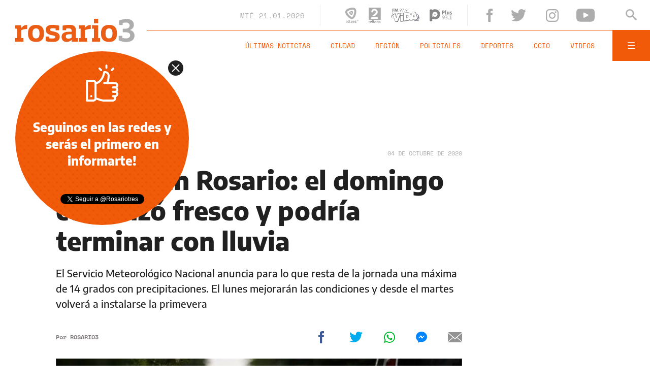

--- FILE ---
content_type: text/html;charset=UTF-8
request_url: https://www.rosario3.com/ajax/nota-finales.html?category=facebook&keywords=Clima%20en%20Rosario%2C%20Ciudad&seccion=informaciongeneral
body_size: 22116
content:
<section id="segui-leyendo" data-nlsize="100"> 
			<p class="section-title font-900 uppercase">Seguí leyendo</p>
			<div class="flex-container align-start justify-between">
				<div class="extra-holder">
					<div class="entry-box big-entry-box fix informaciongeneral FIX  FIX ">
						<article>
							<figure>
								<img data-imgresponsive src="/__export/1559244519095/sites/rosario3/arte/1x1.jpg" data-desktop="/__export/1768960965845/sites/rosario3/img/2026/01/20/visa_eeuu.jpeg_1807196650.jpeg" width='965' height='600' alt='El FIFA Pass es un programa de citas prioritarias para la obtención de visados.' />
									</figure>	
							<div class="entry-data absolute">
								<div class="volanta section">Información General</div>
									<h2 class="title font-900">Mundial 2026: Estados Unidos habilita turnos prioritarios para tramitar la visa</h2>
								<div class="extra-info-holder">
									</div>
							</div>
							<div class="entry-share">
	<a href="#" data-share="facebook" onclick="FRN.share('facebook', 'https://www.rosario3.com/informaciongeneral/mundial-2026-estados-unidos-habilita-turnos-prioritarios-para-tramitar-la-visa-20260120-0059.html'); return false;" class="fb-share block share-event" title="Compartir la nota en Facebook"></a>
	<a href="#" data-share="twitter" onclick="FRN.share('twitter', 'https://www.rosario3.com/informaciongeneral/mundial-2026-estados-unidos-habilita-turnos-prioritarios-para-tramitar-la-visa-20260120-0059.html', 'Mundial 2026: Estados Unidos habilita turnos prioritarios para tramitar la visa'); return false;" class="tw-share block share-event" title="Compartir la nota en Twitter"></a>
	<a href="#" data-share="whatsapp" onclick="FRN.share('whatsapp', 'https://www.rosario3.com/informaciongeneral/mundial-2026-estados-unidos-habilita-turnos-prioritarios-para-tramitar-la-visa-20260120-0059.html', 'Mundial 2026: Estados Unidos habilita turnos prioritarios para tramitar la visa'); return false;" class="wsp-share block share-event" title="Compartir la nota en Whatsapp"></a>
</div><a class="cover-link" href="/informaciongeneral/mundial-2026-estados-unidos-habilita-turnos-prioritarios-para-tramitar-la-visa-20260120-0059.html" title="Mundial 2026: Estados Unidos habilita turnos prioritarios para tramitar la visa"></a>
						</article>
					</div>
					
					<div class="banner-box">
						<amp-ad width=970 height=250
				                    type="doubleclick"
				                    data-slot="/1008059/R3_D_News_Middle_02"
				                    data-multi-size="970x250,970x90,728x90"
				                    data-multi-size-validation="false"
				                    json='{"targeting":{"tags": "Clima en Rosario, Ciudad", "seccion": "informaciongeneral", "categoria": "facebook"}}'>
				                </amp-ad>
					</div>
				</div>	
				<div class="modulo-clima">
	<p class="mod-title font-700 uppercase">Rosario Ahora</p>
	<div class="clima-ahora flex-container align-start">
		<figure>
			<img src="" alt="#">
		</figure>
		<div class="clima-ahora-data">
			<p class="font-700"><span class="temperatura">-</span>°</p>
			<p class="font-700 caption">-</p>
		</div>
	</div>
	<div class="pronostico-hoy flex-container align-center">
		<figure>
			<img src="" alt="#">
		</figure>
		<div class="pronostico-data">
			<p class="font-900 uppercase">Pronóstico de hoy</p>
			<div class="min-max">
				<p class="font-700">Min:<span class="font-700 minima">-</span>° Max:<span class="font-700 maxima">-</span>°</p>
			</div>
			<div class="clima-desc caption">-</div>
		</div>
	</div>
	<div class="pronostico-horas">
		<div class="por-hora hora1 flex-container align-center justify-between">
			<div class="hora-pronostico font-900"></div>
			<figure>
				<img src="" alt="#">
			</figure>
			<p class="font-700 temperatura"></p>
		</div>
		<div class="por-hora hora2 flex-container align-center justify-between">
			<div class="hora-pronostico font-900"></div>
			<figure>
				<img src="" alt="#">
			</figure>
			<p class="font-700 temperatura"></p>
		</div>
		<div class="por-hora hora3 flex-container align-center justify-between">
			<div class="hora-pronostico font-900"></div>
			<figure>
				<img src="" alt="#">
			</figure>
			<p class="font-700 temperatura"></p>
		</div>
		<div class="por-hora hora4 flex-container align-center justify-between">
			<div class="hora-pronostico font-900"></div>
			<figure>
				<img src="" alt="#">
			</figure>
			<p class="font-700 temperatura"></p>
		</div>
	</div>
	<div class="pronostico-extendido">
		<a href="/clima/" class="font-700 uppercase" title="Ver pronóstico extendido">Ver pronóstico extendido</a>
	</div>
	<div class="actualizacion-clima">Actualizado a las <span>-</span>hs</div>
</div></div>
		</section>
		<section id="last-entrys">
			<div class="inner-container inner-4-entrys-container">
				<div class="grid-container grid-4-entrys">
	<div class="entry-box  fix informaciongeneral FIX  FIX ">
	<article>
		<figure>
			<div class="volanta section">Información General</div>
					<img data-imgresponsive src="/__export/1559244519095/sites/rosario3/arte/1x1.jpg" data-desktop="/__export/1768946934432/sites/rosario3/img/2026/01/20/byd.jpg_497251308.jpg" width='272' height='153' alt='Un SUV "sorpresa" y el pequeño Dolphin: cómo se compone la oferta de vehículos BYD en Argentina.' />
					<div class="extra-info-holder">
						</div>
				</figure>	
		<div class="entry-data ">
			<h2 class="title font-900">Un SUV "sorpresa" y el pequeño Dolphin: cómo se compone la oferta de autos chinos BYD en Argentina</h2>
			
			</div>
		<div class="entry-share">
	<a href="#" data-share="facebook" onclick="FRN.share('facebook', 'https://www.rosario3.com/informaciongeneral/un-suv-sorpresa-y-el-pequeno-dolphin-como-se-compone-la-oferta-de-autos-chinos-byd-en-argentina-20260120-0050.html'); return false;" class="fb-share block share-event" title="Compartir la nota en Facebook"></a>
	<a href="#" data-share="twitter" onclick="FRN.share('twitter', 'https://www.rosario3.com/informaciongeneral/un-suv-sorpresa-y-el-pequeno-dolphin-como-se-compone-la-oferta-de-autos-chinos-byd-en-argentina-20260120-0050.html', 'Un SUV &quot;sorpresa&quot; y el pequeño Dolphin: cómo se compone la oferta de autos chinos BYD en Argentina'); return false;" class="tw-share block share-event" title="Compartir la nota en Twitter"></a>
	<a href="#" data-share="whatsapp" onclick="FRN.share('whatsapp', 'https://www.rosario3.com/informaciongeneral/un-suv-sorpresa-y-el-pequeno-dolphin-como-se-compone-la-oferta-de-autos-chinos-byd-en-argentina-20260120-0050.html', 'Un SUV &quot;sorpresa&quot; y el pequeño Dolphin: cómo se compone la oferta de autos chinos BYD en Argentina'); return false;" class="wsp-share block share-event" title="Compartir la nota en Whatsapp"></a>
</div><a class="cover-link" href="/informaciongeneral/un-suv-sorpresa-y-el-pequeno-dolphin-como-se-compone-la-oferta-de-autos-chinos-byd-en-argentina-20260120-0050.html" title="Un SUV &quot;sorpresa&quot; y el pequeño Dolphin: cómo se compone la oferta de autos chinos BYD en Argentina"></a>
	</article>
</div><div class="entry-box  fix informaciongeneral FIX  FIX ">
	<article>
		<figure>
			<div class="volanta section">Información General</div>
					<img data-imgresponsive src="/__export/1559244519095/sites/rosario3/arte/1x1.jpg" data-desktop="/__export/1768952038997/sites/rosario3/img/2026/01/20/autorobado.jpg_497251308.jpg" width='272' height='153' alt='El auto fue abandonado entre matorrales en la zona sur de la ciudad.' />
					<div class="extra-info-holder">
						</div>
				</figure>	
		<div class="entry-data ">
			<h2 class="title font-900">Un jubilado al que le robaron el auto a punta de pistola logró recuperarlo gracias a un llamado anómino</h2>
			
			</div>
		<div class="entry-share">
	<a href="#" data-share="facebook" onclick="FRN.share('facebook', 'https://www.rosario3.com/informaciongeneral/un-jubilado-al-que-le-robaron-el-auto-a-punta-de-pistola-logro-recuperarlo-gracias-a-un-llamado-anomino-20260120-0057.html'); return false;" class="fb-share block share-event" title="Compartir la nota en Facebook"></a>
	<a href="#" data-share="twitter" onclick="FRN.share('twitter', 'https://www.rosario3.com/informaciongeneral/un-jubilado-al-que-le-robaron-el-auto-a-punta-de-pistola-logro-recuperarlo-gracias-a-un-llamado-anomino-20260120-0057.html', 'Un jubilado al que le robaron el auto a punta de pistola logró recuperarlo gracias a un llamado anómino'); return false;" class="tw-share block share-event" title="Compartir la nota en Twitter"></a>
	<a href="#" data-share="whatsapp" onclick="FRN.share('whatsapp', 'https://www.rosario3.com/informaciongeneral/un-jubilado-al-que-le-robaron-el-auto-a-punta-de-pistola-logro-recuperarlo-gracias-a-un-llamado-anomino-20260120-0057.html', 'Un jubilado al que le robaron el auto a punta de pistola logró recuperarlo gracias a un llamado anómino'); return false;" class="wsp-share block share-event" title="Compartir la nota en Whatsapp"></a>
</div><a class="cover-link" href="/informaciongeneral/un-jubilado-al-que-le-robaron-el-auto-a-punta-de-pistola-logro-recuperarlo-gracias-a-un-llamado-anomino-20260120-0057.html" title="Un jubilado al que le robaron el auto a punta de pistola logró recuperarlo gracias a un llamado anómino"></a>
	</article>
</div><div class="entry-box  fix  economia-negocios-agro  FIX  FIX ">
	<article>
		<figure>
			<div class="volanta section">Economía Negocios Agro</div>
					<img data-imgresponsive src="/__export/1559244519095/sites/rosario3/arte/1x1.jpg" data-desktop="/__export/1768949293132/sites/rosario3/img/2026/01/20/industria.jpeg_989868198.jpeg" width='272' height='153' alt='Entre noviembre de 2023 y octubre de 2025 se perdieron 15.128 puestos de trabajo formales en la provincia.' />
					<div class="extra-info-holder">
						</div>
				</figure>	
		<div class="entry-data ">
			<h2 class="title font-900">Santa Fe perdió más de 15 mil empleos registrados en dos años: transporte e industria, los sectores más afectados</h2>
			
			</div>
		<div class="entry-share">
	<a href="#" data-share="facebook" onclick="FRN.share('facebook', 'https://www.rosario3.com/-economia-negocios-agro-/santa-fe-perdio-mas-de-15-mil-empleos-registrados-en-dos-anos-transporte-e-industria-los-sectores-mas-afectados-20260120-0056.html'); return false;" class="fb-share block share-event" title="Compartir la nota en Facebook"></a>
	<a href="#" data-share="twitter" onclick="FRN.share('twitter', 'https://www.rosario3.com/-economia-negocios-agro-/santa-fe-perdio-mas-de-15-mil-empleos-registrados-en-dos-anos-transporte-e-industria-los-sectores-mas-afectados-20260120-0056.html', 'Santa Fe perdió más de 15 mil empleos registrados en dos años: transporte e industria, los sectores más afectados'); return false;" class="tw-share block share-event" title="Compartir la nota en Twitter"></a>
	<a href="#" data-share="whatsapp" onclick="FRN.share('whatsapp', 'https://www.rosario3.com/-economia-negocios-agro-/santa-fe-perdio-mas-de-15-mil-empleos-registrados-en-dos-anos-transporte-e-industria-los-sectores-mas-afectados-20260120-0056.html', 'Santa Fe perdió más de 15 mil empleos registrados en dos años: transporte e industria, los sectores más afectados'); return false;" class="wsp-share block share-event" title="Compartir la nota en Whatsapp"></a>
</div><a class="cover-link" href="/-economia-negocios-agro-/santa-fe-perdio-mas-de-15-mil-empleos-registrados-en-dos-anos-transporte-e-industria-los-sectores-mas-afectados-20260120-0056.html" title="Santa Fe perdió más de 15 mil empleos registrados en dos años: transporte e industria, los sectores más afectados"></a>
	</article>
</div><div class="entry-box  fix policiales FIX  FIX ">
	<article>
		<figure>
			<div class="volanta section">Policiales</div>
					<img data-imgresponsive src="/__export/1559244519095/sites/rosario3/arte/1x1.jpg" data-desktop="/__export/1768947524354/sites/rosario3/img/2026/01/20/detenida.jpeg_989868220.jpeg" width='272' height='153' alt='Mayra Daiana G., quien era requerida por el fiscal del Ministerio Público de la Acusación Pablo Socca.' />
					<div class="extra-info-holder">
						</div>
				</figure>	
		<div class="entry-data ">
			<h2 class="title font-900">Se entregó una mujer investigada por el autoatentado denunciado por Norma Acosta</h2>
			
			</div>
		<div class="entry-share">
	<a href="#" data-share="facebook" onclick="FRN.share('facebook', 'https://www.rosario3.com/policiales/se-entrego-una-mujer-investigada-por-el-autoatentado-denunciado-por-norma-acosta-20260120-0054.html'); return false;" class="fb-share block share-event" title="Compartir la nota en Facebook"></a>
	<a href="#" data-share="twitter" onclick="FRN.share('twitter', 'https://www.rosario3.com/policiales/se-entrego-una-mujer-investigada-por-el-autoatentado-denunciado-por-norma-acosta-20260120-0054.html', 'Se entregó una mujer investigada por el autoatentado denunciado por Norma Acosta'); return false;" class="tw-share block share-event" title="Compartir la nota en Twitter"></a>
	<a href="#" data-share="whatsapp" onclick="FRN.share('whatsapp', 'https://www.rosario3.com/policiales/se-entrego-una-mujer-investigada-por-el-autoatentado-denunciado-por-norma-acosta-20260120-0054.html', 'Se entregó una mujer investigada por el autoatentado denunciado por Norma Acosta'); return false;" class="wsp-share block share-event" title="Compartir la nota en Whatsapp"></a>
</div><a class="cover-link" href="/policiales/se-entrego-una-mujer-investigada-por-el-autoatentado-denunciado-por-norma-acosta-20260120-0054.html" title="Se entregó una mujer investigada por el autoatentado denunciado por Norma Acosta"></a>
	</article>
</div><div class="entry-box  fix ocio FIX  FIX ">
	<article>
		<figure>
			<div class="volanta section">Ocio</div>
					<img data-imgresponsive src="/__export/1559244519095/sites/rosario3/arte/1x1.jpg" data-desktop="/__export/1768948126967/sites/rosario3/img/2026/01/20/leti_siciliani.jpg_1804251962.jpg" width='272' height='153' alt='La actriz defendió a su hermana.' />
					<div class="extra-info-holder">
						</div>
				</figure>	
		<div class="entry-data ">
			<h2 class="title font-900">Leticia Siciliani tras los dichos de Sabrina Rojas: "Es como meterse conmigo"</h2>
			
			</div>
		<div class="entry-share">
	<a href="#" data-share="facebook" onclick="FRN.share('facebook', 'https://www.rosario3.com/ocio/leticia-siciliani-tras-los-dichos-de-sabrina-rojas-es-como-meterse-conmigo-20260120-0055.html'); return false;" class="fb-share block share-event" title="Compartir la nota en Facebook"></a>
	<a href="#" data-share="twitter" onclick="FRN.share('twitter', 'https://www.rosario3.com/ocio/leticia-siciliani-tras-los-dichos-de-sabrina-rojas-es-como-meterse-conmigo-20260120-0055.html', 'Leticia Siciliani tras los dichos de Sabrina Rojas: &quot;Es como meterse conmigo&quot;'); return false;" class="tw-share block share-event" title="Compartir la nota en Twitter"></a>
	<a href="#" data-share="whatsapp" onclick="FRN.share('whatsapp', 'https://www.rosario3.com/ocio/leticia-siciliani-tras-los-dichos-de-sabrina-rojas-es-como-meterse-conmigo-20260120-0055.html', 'Leticia Siciliani tras los dichos de Sabrina Rojas: &quot;Es como meterse conmigo&quot;'); return false;" class="wsp-share block share-event" title="Compartir la nota en Whatsapp"></a>
</div><a class="cover-link" href="/ocio/leticia-siciliani-tras-los-dichos-de-sabrina-rojas-es-como-meterse-conmigo-20260120-0055.html" title="Leticia Siciliani tras los dichos de Sabrina Rojas: &quot;Es como meterse conmigo&quot;"></a>
	</article>
</div><div class="entry-box  fix ocio FIX  FIX ">
	<article>
		<figure>
			<div class="volanta section">Ocio</div>
					<img data-imgresponsive src="/__export/1559244519095/sites/rosario3/arte/1x1.jpg" data-desktop="/__export/1766186865748/sites/rosario3/img/2025/12/19/wandis.jpg_551562050.jpg" width='272' height='153' alt='Wanda respondió a rumores' />
					<div class="extra-info-holder">
						</div>
				</figure>	
		<div class="entry-data ">
			<h2 class="title font-900">Wanda Nara se hartó: aclaró todo sobre supuestas multas millonarias, su presente amoroso y el futuro laboral</h2>
			
			</div>
		<div class="entry-share">
	<a href="#" data-share="facebook" onclick="FRN.share('facebook', 'https://www.rosario3.com/ocio/wanda-nara-se-harto-aclaro-todo-sobre-supuestas-multas-millonarias-su-presente-amoroso-y-el-futuro-laboral-20260120-0044.html'); return false;" class="fb-share block share-event" title="Compartir la nota en Facebook"></a>
	<a href="#" data-share="twitter" onclick="FRN.share('twitter', 'https://www.rosario3.com/ocio/wanda-nara-se-harto-aclaro-todo-sobre-supuestas-multas-millonarias-su-presente-amoroso-y-el-futuro-laboral-20260120-0044.html', 'Wanda Nara se hartó: aclaró todo sobre supuestas multas millonarias, su presente amoroso y el futuro laboral'); return false;" class="tw-share block share-event" title="Compartir la nota en Twitter"></a>
	<a href="#" data-share="whatsapp" onclick="FRN.share('whatsapp', 'https://www.rosario3.com/ocio/wanda-nara-se-harto-aclaro-todo-sobre-supuestas-multas-millonarias-su-presente-amoroso-y-el-futuro-laboral-20260120-0044.html', 'Wanda Nara se hartó: aclaró todo sobre supuestas multas millonarias, su presente amoroso y el futuro laboral'); return false;" class="wsp-share block share-event" title="Compartir la nota en Whatsapp"></a>
</div><a class="cover-link" href="/ocio/wanda-nara-se-harto-aclaro-todo-sobre-supuestas-multas-millonarias-su-presente-amoroso-y-el-futuro-laboral-20260120-0044.html" title="Wanda Nara se hartó: aclaró todo sobre supuestas multas millonarias, su presente amoroso y el futuro laboral"></a>
	</article>
</div><div class="entry-box  fix informaciongeneral FIX  FIX ">
	<article>
		<figure>
			<div class="volanta section">Información General</div>
					<img data-imgresponsive src="/__export/1559244519095/sites/rosario3/arte/1x1.jpg" data-desktop="/__export/1768940141132/sites/rosario3/img/2026/01/20/byd_1_.png_693764809.png" width='272' height='153' alt='BYD tendrá concesionaria propia en Rosario.' />
					<div class="extra-info-holder">
						</div>
				</figure>	
		<div class="entry-data ">
			<h2 class="title font-900">Autos chinos en Rosario: la marca BYD tendrá concesionaria propia  en la ciudad</h2>
			
			</div>
		<div class="entry-share">
	<a href="#" data-share="facebook" onclick="FRN.share('facebook', 'https://www.rosario3.com/informaciongeneral/autos-chinos-en-rosario-la-marca-byd-tendra-concesionaria-propia--en-la-ciudad-20260120-0047.html'); return false;" class="fb-share block share-event" title="Compartir la nota en Facebook"></a>
	<a href="#" data-share="twitter" onclick="FRN.share('twitter', 'https://www.rosario3.com/informaciongeneral/autos-chinos-en-rosario-la-marca-byd-tendra-concesionaria-propia--en-la-ciudad-20260120-0047.html', 'Autos chinos en Rosario: la marca BYD tendrá concesionaria propia  en la ciudad'); return false;" class="tw-share block share-event" title="Compartir la nota en Twitter"></a>
	<a href="#" data-share="whatsapp" onclick="FRN.share('whatsapp', 'https://www.rosario3.com/informaciongeneral/autos-chinos-en-rosario-la-marca-byd-tendra-concesionaria-propia--en-la-ciudad-20260120-0047.html', 'Autos chinos en Rosario: la marca BYD tendrá concesionaria propia  en la ciudad'); return false;" class="wsp-share block share-event" title="Compartir la nota en Whatsapp"></a>
</div><a class="cover-link" href="/informaciongeneral/autos-chinos-en-rosario-la-marca-byd-tendra-concesionaria-propia--en-la-ciudad-20260120-0047.html" title="Autos chinos en Rosario: la marca BYD tendrá concesionaria propia  en la ciudad"></a>
	</article>
</div><div class="entry-box  fix informaciongeneral FIX  FIX ">
	<article>
		<figure>
			<div class="volanta section">Información General</div>
					<img data-imgresponsive src="/__export/1559244519095/sites/rosario3/arte/1x1.jpg" data-desktop="/__export/1768946324868/sites/rosario3/img/2026/01/20/tre000.jpg_989868198.jpg" width='272' height='153' alt='El accidente ocurrió en un tren de cercanías entre las poblaciones de Sant Sadurní d'Anoia y Gelida.' />
					<div class="extra-info-holder">
						</div>
				</figure>	
		<div class="entry-data ">
			<h2 class="title font-900">Al menos un muerto y 20 heridos en un nuevo accidente de tren cerca de Barcelona</h2>
			
			</div>
		<div class="entry-share">
	<a href="#" data-share="facebook" onclick="FRN.share('facebook', 'https://www.rosario3.com/informaciongeneral/al-menos-un-muerto-y-20-heridos-en-un-nuevo-accidente-de-tren-cerca-de-barcelona-20260120-0053.html'); return false;" class="fb-share block share-event" title="Compartir la nota en Facebook"></a>
	<a href="#" data-share="twitter" onclick="FRN.share('twitter', 'https://www.rosario3.com/informaciongeneral/al-menos-un-muerto-y-20-heridos-en-un-nuevo-accidente-de-tren-cerca-de-barcelona-20260120-0053.html', 'Al menos un muerto y 20 heridos en un nuevo accidente de tren cerca de Barcelona'); return false;" class="tw-share block share-event" title="Compartir la nota en Twitter"></a>
	<a href="#" data-share="whatsapp" onclick="FRN.share('whatsapp', 'https://www.rosario3.com/informaciongeneral/al-menos-un-muerto-y-20-heridos-en-un-nuevo-accidente-de-tren-cerca-de-barcelona-20260120-0053.html', 'Al menos un muerto y 20 heridos en un nuevo accidente de tren cerca de Barcelona'); return false;" class="wsp-share block share-event" title="Compartir la nota en Whatsapp"></a>
</div><a class="cover-link" href="/informaciongeneral/al-menos-un-muerto-y-20-heridos-en-un-nuevo-accidente-de-tren-cerca-de-barcelona-20260120-0053.html" title="Al menos un muerto y 20 heridos en un nuevo accidente de tren cerca de Barcelona"></a>
	</article>
</div><div class="entry-box  fix ocio FIX  FIX ">
	<article>
		<figure>
			<div class="volanta section">Ocio</div>
					<img data-imgresponsive src="/__export/1559244519095/sites/rosario3/arte/1x1.jpg" data-desktop="/__export/1768945300416/sites/rosario3/img/2026/01/20/adela-gleijer.jpg_989868198.jpg" width='272' height='153' alt='Gleijer falleció a los 92 años.' />
					<div class="extra-info-holder">
						</div>
				</figure>	
		<div class="entry-data ">
			<h2 class="title font-900">Murió a los 92 años la actriz argentina Adela Gleijer</h2>
			
			</div>
		<div class="entry-share">
	<a href="#" data-share="facebook" onclick="FRN.share('facebook', 'https://www.rosario3.com/ocio/murio-a-los-92-anos-la-actriz-argentina-adela-gleijer-20260120-0052.html'); return false;" class="fb-share block share-event" title="Compartir la nota en Facebook"></a>
	<a href="#" data-share="twitter" onclick="FRN.share('twitter', 'https://www.rosario3.com/ocio/murio-a-los-92-anos-la-actriz-argentina-adela-gleijer-20260120-0052.html', 'Murió a los 92 años la actriz argentina Adela Gleijer'); return false;" class="tw-share block share-event" title="Compartir la nota en Twitter"></a>
	<a href="#" data-share="whatsapp" onclick="FRN.share('whatsapp', 'https://www.rosario3.com/ocio/murio-a-los-92-anos-la-actriz-argentina-adela-gleijer-20260120-0052.html', 'Murió a los 92 años la actriz argentina Adela Gleijer'); return false;" class="wsp-share block share-event" title="Compartir la nota en Whatsapp"></a>
</div><a class="cover-link" href="/ocio/murio-a-los-92-anos-la-actriz-argentina-adela-gleijer-20260120-0052.html" title="Murió a los 92 años la actriz argentina Adela Gleijer"></a>
	</article>
</div><div class="entry-box  fix ocio FIX  FIX ">
	<article>
		<figure>
			<div class="volanta section">Ocio</div>
					<img data-imgresponsive src="/__export/1559244519095/sites/rosario3/arte/1x1.jpg" data-desktop="/__export/1768919659960/sites/rosario3/img/2026/01/20/estevez.jpg_551562050.jpg" width='272' height='153' alt='Imagen de archivo del interior del museo Estévez.' />
					<div class="extra-info-holder">
						<div class="multi-icon">
		<svg class="svg-video" xmlns="http://www.w3.org/2000/svg" viewBox="0 0 88.4 100"><path d="M83.5 43.5L11.8 1.6C5.3-2.2 0 0.9 0 8.4l0.4 83.1c0 7.6 5.4 10.7 11.9 6.9l71.2-41.1C90.1 53.5 90.1 47.3 83.5 43.5L83.5 43.5z"></path></svg>
	</div>
</div>
				</figure>	
		<div class="entry-data ">
			<h2 class="title font-900">Comenzó la remodelación del museo Estévez de manera artesanal y detallada</h2>
			
			</div>
		<div class="entry-share">
	<a href="#" data-share="facebook" onclick="FRN.share('facebook', 'https://www.rosario3.com/ocio/comenzo-la-remodelacion-del-museo-estevez-de-manera-artesanal-y-detallada-20260120-0026.html'); return false;" class="fb-share block share-event" title="Compartir la nota en Facebook"></a>
	<a href="#" data-share="twitter" onclick="FRN.share('twitter', 'https://www.rosario3.com/ocio/comenzo-la-remodelacion-del-museo-estevez-de-manera-artesanal-y-detallada-20260120-0026.html', 'Comenzó la remodelación del museo Estévez de manera artesanal y detallada'); return false;" class="tw-share block share-event" title="Compartir la nota en Twitter"></a>
	<a href="#" data-share="whatsapp" onclick="FRN.share('whatsapp', 'https://www.rosario3.com/ocio/comenzo-la-remodelacion-del-museo-estevez-de-manera-artesanal-y-detallada-20260120-0026.html', 'Comenzó la remodelación del museo Estévez de manera artesanal y detallada'); return false;" class="wsp-share block share-event" title="Compartir la nota en Whatsapp"></a>
</div><a class="cover-link" href="/ocio/comenzo-la-remodelacion-del-museo-estevez-de-manera-artesanal-y-detallada-20260120-0026.html" title="Comenzó la remodelación del museo Estévez de manera artesanal y detallada"></a>
	</article>
</div><div class="entry-box  fix informaciongeneral FIX  FIX ">
	<article>
		<figure>
			<div class="volanta section">Información General</div>
					<img data-imgresponsive src="/__export/1559244519095/sites/rosario3/arte/1x1.jpg" data-desktop="/__export/1768940103542/sites/rosario3/img/2026/01/20/isolator.jpg_389824477.jpg" width='272' height='153' alt='Una escafandra cubría toda la cabeza y dejaba apenas dos rendijas para los ojos.' />
					<div class="extra-info-holder">
						<div class="multi-icon">
		<svg class="svg-galeria" xmlns="http://www.w3.org/2000/svg" viewBox="0 0 100 58.6"><style type="text/css">.st0{fill:#FFFFFF;}</style><rect x="88.1" y="5.9" class="st0" width="11.9" height="46.9"></rect><rect y="5.9" class="st0" width="11.9" height="46.9"></rect><path class="st0" d="M17.8 58.6h64.5V51L61.7 30.5 44.1 48.1 32.4 36.4 17.8 51V58.6zM17.8 58.6"></path><path class="st0" d="M44.1 23.4c1.6 0 2.9-1.3 2.9-2.9 0-1.6-1.3-2.9-2.9-2.9s-2.9 1.3-2.9 2.9C41.2 22.1 42.5 23.4 44.1 23.4L44.1 23.4zM44.1 23.4"></path><path class="st0" d="M17.8 42.7l14.6-14.6 11.7 11.7 17.6-17.6 20.5 20.5V0H17.8V42.7zM44.1 11.7c4.8 0 8.8 3.9 8.8 8.8 0 4.8-3.9 8.8-8.8 8.8s-8.8-3.9-8.8-8.8C35.4 15.7 39.3 11.7 44.1 11.7L44.1 11.7zM44.1 11.7"></path></svg>
	</div>
</div>
				</figure>	
		<div class="entry-data ">
			<h2 class="title font-900">Procrastinación, un mal histórico: el insólito invento de hace un siglo para no distraerse</h2>
			
			</div>
		<div class="entry-share">
	<a href="#" data-share="facebook" onclick="FRN.share('facebook', 'https://www.rosario3.com/informaciongeneral/procrastinacion-un-mal-historico-el-insolito-invento-de-hace-un-siglo-para-no-distraerse-20260120-0046.html'); return false;" class="fb-share block share-event" title="Compartir la nota en Facebook"></a>
	<a href="#" data-share="twitter" onclick="FRN.share('twitter', 'https://www.rosario3.com/informaciongeneral/procrastinacion-un-mal-historico-el-insolito-invento-de-hace-un-siglo-para-no-distraerse-20260120-0046.html', 'Procrastinación, un mal histórico: el insólito invento de hace un siglo para no distraerse'); return false;" class="tw-share block share-event" title="Compartir la nota en Twitter"></a>
	<a href="#" data-share="whatsapp" onclick="FRN.share('whatsapp', 'https://www.rosario3.com/informaciongeneral/procrastinacion-un-mal-historico-el-insolito-invento-de-hace-un-siglo-para-no-distraerse-20260120-0046.html', 'Procrastinación, un mal histórico: el insólito invento de hace un siglo para no distraerse'); return false;" class="wsp-share block share-event" title="Compartir la nota en Whatsapp"></a>
</div><a class="cover-link" href="/informaciongeneral/procrastinacion-un-mal-historico-el-insolito-invento-de-hace-un-siglo-para-no-distraerse-20260120-0046.html" title="Procrastinación, un mal histórico: el insólito invento de hace un siglo para no distraerse"></a>
	</article>
</div><div class="entry-box  fix ocio FIX  FIX ">
	<article>
		<figure>
			<div class="volanta">Series</div>
					<img data-imgresponsive src="/__export/1559244519095/sites/rosario3/arte/1x1.jpg" data-desktop="/__export/1768941633651/sites/rosario3/img/2026/01/20/borgen_version1768941633167.jpg_671134812.jpg" width='272' height='153' alt='La actriz Sidse Babett Knudsen encarna a Birgitte Nyborg, la primera ministra danesa en la serie "Borgen".' />
					<div class="extra-info-holder">
						<div class="multi-icon">
		<svg class="svg-video" xmlns="http://www.w3.org/2000/svg" viewBox="0 0 88.4 100"><path d="M83.5 43.5L11.8 1.6C5.3-2.2 0 0.9 0 8.4l0.4 83.1c0 7.6 5.4 10.7 11.9 6.9l71.2-41.1C90.1 53.5 90.1 47.3 83.5 43.5L83.5 43.5z"></path></svg>
	</div>
</div>
				</figure>	
		<div class="entry-data ">
			<h2 class="title font-900">No importa cuándo leas esto: cómo la serie Borgen anticipó el conflicto por Groenlandia</h2>
			
			</div>
		<div class="entry-share">
	<a href="#" data-share="facebook" onclick="FRN.share('facebook', 'https://www.rosario3.com/ocio/no-importa-cuando-leas-esto-como-la-serie-borgen-anticipo-el-conflicto-por-groenlandia-20260120-0048.html'); return false;" class="fb-share block share-event" title="Compartir la nota en Facebook"></a>
	<a href="#" data-share="twitter" onclick="FRN.share('twitter', 'https://www.rosario3.com/ocio/no-importa-cuando-leas-esto-como-la-serie-borgen-anticipo-el-conflicto-por-groenlandia-20260120-0048.html', 'No importa cuándo leas esto: cómo la serie Borgen anticipó el conflicto por Groenlandia'); return false;" class="tw-share block share-event" title="Compartir la nota en Twitter"></a>
	<a href="#" data-share="whatsapp" onclick="FRN.share('whatsapp', 'https://www.rosario3.com/ocio/no-importa-cuando-leas-esto-como-la-serie-borgen-anticipo-el-conflicto-por-groenlandia-20260120-0048.html', 'No importa cuándo leas esto: cómo la serie Borgen anticipó el conflicto por Groenlandia'); return false;" class="wsp-share block share-event" title="Compartir la nota en Whatsapp"></a>
</div><a class="cover-link" href="/ocio/no-importa-cuando-leas-esto-como-la-serie-borgen-anticipo-el-conflicto-por-groenlandia-20260120-0048.html" title="No importa cuándo leas esto: cómo la serie Borgen anticipó el conflicto por Groenlandia"></a>
	</article>
</div><div class="banner-box">
							<amp-ad width=970 height=250
					                    type="doubleclick"
					                    data-slot="/1008059/R3_D_News_Middle_02"
					                    data-multi-size="970x250,970x90,728x90"
					                    data-multi-size-validation="false"
					                    json='{"targeting":{"tags": "Clima en Rosario, Ciudad", "seccion": "informaciongeneral", "categoria": "facebook"}}'>
					                </amp-ad>
						</div>
					<div class="entry-box  fix policiales FIX  FIX ">
	<article>
		<figure>
			<div class="volanta section">Policiales</div>
					<img data-imgresponsive src="/__export/1559244519095/sites/rosario3/arte/1x1.jpg" data-desktop="/__export/1768932635884/sites/rosario3/img/2026/01/20/mar_chiquita.png_629782565.png" width='272' height='153' alt='Familia santafesina cayó en una estafa por un alquiler y recibió una selfie desde prisión.' />
					<div class="extra-info-holder">
						</div>
				</figure>	
		<div class="entry-data ">
			<h2 class="title font-900">Familia santafesina fue estafada con un alquiler trucho en la Costa: los delincuentes se burlaron y enviaron una selfie desde la cárcel</h2>
			
			</div>
		<div class="entry-share">
	<a href="#" data-share="facebook" onclick="FRN.share('facebook', 'https://www.rosario3.com/policiales/familia-santafesina-fue-estafada-con-un-alquiler-trucho-en-la-costa-los-delincuentes-se-burlaron-y-enviaron-una-selfie-desde-la-carcel-20260120-0040.html'); return false;" class="fb-share block share-event" title="Compartir la nota en Facebook"></a>
	<a href="#" data-share="twitter" onclick="FRN.share('twitter', 'https://www.rosario3.com/policiales/familia-santafesina-fue-estafada-con-un-alquiler-trucho-en-la-costa-los-delincuentes-se-burlaron-y-enviaron-una-selfie-desde-la-carcel-20260120-0040.html', 'Familia santafesina fue estafada con un alquiler trucho en la Costa: los delincuentes se burlaron y enviaron una selfie desde la cárcel'); return false;" class="tw-share block share-event" title="Compartir la nota en Twitter"></a>
	<a href="#" data-share="whatsapp" onclick="FRN.share('whatsapp', 'https://www.rosario3.com/policiales/familia-santafesina-fue-estafada-con-un-alquiler-trucho-en-la-costa-los-delincuentes-se-burlaron-y-enviaron-una-selfie-desde-la-carcel-20260120-0040.html', 'Familia santafesina fue estafada con un alquiler trucho en la Costa: los delincuentes se burlaron y enviaron una selfie desde la cárcel'); return false;" class="wsp-share block share-event" title="Compartir la nota en Whatsapp"></a>
</div><a class="cover-link" href="/policiales/familia-santafesina-fue-estafada-con-un-alquiler-trucho-en-la-costa-los-delincuentes-se-burlaron-y-enviaron-una-selfie-desde-la-carcel-20260120-0040.html" title="Familia santafesina fue estafada con un alquiler trucho en la Costa: los delincuentes se burlaron y enviaron una selfie desde la cárcel"></a>
	</article>
</div><div class="entry-box  fix informaciongeneral FIX  FIX ">
	<article>
		<figure>
			<div class="volanta section">Información General</div>
					<img data-imgresponsive src="/__export/1559244519095/sites/rosario3/arte/1x1.jpg" data-desktop="/__export/1768934076945/sites/rosario3/img/2026/01/20/cargospxblicos.jpg_497251308.jpg" width='272' height='153' alt='El Ejecutivo formalizó estas definiciones a través de una decisión administrativa firmada por el jefe de Gabinete Manuel Adorni y por el ministro de Economía Luis Caputo.' />
					<div class="extra-info-holder">
						</div>
				</figure>	
		<div class="entry-data ">
			<h2 class="title font-900">El Gobierno oficializó las partidas del Presupuesto 2026 y estableció nuevos requisitos para la designación de cargos públicos</h2>
			
			</div>
		<div class="entry-share">
	<a href="#" data-share="facebook" onclick="FRN.share('facebook', 'https://www.rosario3.com/informaciongeneral/el-gobierno-oficializo-las-partidas-del-presupuesto-2026-y-establecio-nuevos-requisitos-para-la-designacion-de-cargos-publicos-20260120-0042.html'); return false;" class="fb-share block share-event" title="Compartir la nota en Facebook"></a>
	<a href="#" data-share="twitter" onclick="FRN.share('twitter', 'https://www.rosario3.com/informaciongeneral/el-gobierno-oficializo-las-partidas-del-presupuesto-2026-y-establecio-nuevos-requisitos-para-la-designacion-de-cargos-publicos-20260120-0042.html', 'El Gobierno oficializó las partidas del Presupuesto 2026 y estableció nuevos requisitos para la designación de cargos públicos'); return false;" class="tw-share block share-event" title="Compartir la nota en Twitter"></a>
	<a href="#" data-share="whatsapp" onclick="FRN.share('whatsapp', 'https://www.rosario3.com/informaciongeneral/el-gobierno-oficializo-las-partidas-del-presupuesto-2026-y-establecio-nuevos-requisitos-para-la-designacion-de-cargos-publicos-20260120-0042.html', 'El Gobierno oficializó las partidas del Presupuesto 2026 y estableció nuevos requisitos para la designación de cargos públicos'); return false;" class="wsp-share block share-event" title="Compartir la nota en Whatsapp"></a>
</div><a class="cover-link" href="/informaciongeneral/el-gobierno-oficializo-las-partidas-del-presupuesto-2026-y-establecio-nuevos-requisitos-para-la-designacion-de-cargos-publicos-20260120-0042.html" title="El Gobierno oficializó las partidas del Presupuesto 2026 y estableció nuevos requisitos para la designación de cargos públicos"></a>
	</article>
</div><div class="entry-box  fix ocio FIX  FIX ">
	<article>
		<figure>
			<div class="volanta">cine argentino</div>
					<img data-imgresponsive src="/__export/1559244519095/sites/rosario3/arte/1x1.jpg" data-desktop="/__export/1765990550902/sites/rosario3/img/2022/12/06/museo_memoria.jpg_1534129484.jpg" width='272' height='153' alt='El Museo de la Memoria de Rosario.' />
					<div class="extra-info-holder">
						<div class="multi-icon">
		<svg class="svg-video" xmlns="http://www.w3.org/2000/svg" viewBox="0 0 88.4 100"><path d="M83.5 43.5L11.8 1.6C5.3-2.2 0 0.9 0 8.4l0.4 83.1c0 7.6 5.4 10.7 11.9 6.9l71.2-41.1C90.1 53.5 90.1 47.3 83.5 43.5L83.5 43.5z"></path></svg>
	</div>
</div>
				</figure>	
		<div class="entry-data ">
			<h2 class="title font-900">"Ayer, hoy y siempre": ciclo de cine en el Museo de la Memoria a 50 años del último golpe de Estado</h2>
			
			</div>
		<div class="entry-share">
	<a href="#" data-share="facebook" onclick="FRN.share('facebook', 'https://www.rosario3.com/ocio/ayer-hoy-y-siempre-ciclo-de-cine-en-el-museo-de-la-memoria-a-50-anos-del-ultimo-golpe-de-estado-20260120-0045.html'); return false;" class="fb-share block share-event" title="Compartir la nota en Facebook"></a>
	<a href="#" data-share="twitter" onclick="FRN.share('twitter', 'https://www.rosario3.com/ocio/ayer-hoy-y-siempre-ciclo-de-cine-en-el-museo-de-la-memoria-a-50-anos-del-ultimo-golpe-de-estado-20260120-0045.html', '&quot;Ayer, hoy y siempre&quot;: ciclo de cine en el Museo de la Memoria a 50 años del último golpe de Estado'); return false;" class="tw-share block share-event" title="Compartir la nota en Twitter"></a>
	<a href="#" data-share="whatsapp" onclick="FRN.share('whatsapp', 'https://www.rosario3.com/ocio/ayer-hoy-y-siempre-ciclo-de-cine-en-el-museo-de-la-memoria-a-50-anos-del-ultimo-golpe-de-estado-20260120-0045.html', '&quot;Ayer, hoy y siempre&quot;: ciclo de cine en el Museo de la Memoria a 50 años del último golpe de Estado'); return false;" class="wsp-share block share-event" title="Compartir la nota en Whatsapp"></a>
</div><a class="cover-link" href="/ocio/ayer-hoy-y-siempre-ciclo-de-cine-en-el-museo-de-la-memoria-a-50-anos-del-ultimo-golpe-de-estado-20260120-0045.html" title="&quot;Ayer, hoy y siempre&quot;: ciclo de cine en el Museo de la Memoria a 50 años del último golpe de Estado"></a>
	</article>
</div><div class="entry-box  fix informaciongeneral FIX  FIX ">
	<article>
		<figure>
			<div class="volanta section">Información General</div>
					<img data-imgresponsive src="/__export/1559244519095/sites/rosario3/arte/1x1.jpg" data-desktop="/__export/1768930049673/sites/rosario3/img/2026/01/20/contendor_puerto_madryn.png_693764809.png" width='272' height='153' alt='Un contenedor vacío cayó al Golfo Nuevo durante un operativo portuario.' />
					<div class="extra-info-holder">
						</div>
				</figure>	
		<div class="entry-data ">
			<h2 class="title font-900">Puerto Madryn: apareció un contenedor flotando en la costa</h2>
			
			</div>
		<div class="entry-share">
	<a href="#" data-share="facebook" onclick="FRN.share('facebook', 'https://www.rosario3.com/informaciongeneral/puerto-madryn-aparecio-un-contenedor-flotando-en-la-costa-20260120-0036.html'); return false;" class="fb-share block share-event" title="Compartir la nota en Facebook"></a>
	<a href="#" data-share="twitter" onclick="FRN.share('twitter', 'https://www.rosario3.com/informaciongeneral/puerto-madryn-aparecio-un-contenedor-flotando-en-la-costa-20260120-0036.html', 'Puerto Madryn: apareció un contenedor flotando en la costa'); return false;" class="tw-share block share-event" title="Compartir la nota en Twitter"></a>
	<a href="#" data-share="whatsapp" onclick="FRN.share('whatsapp', 'https://www.rosario3.com/informaciongeneral/puerto-madryn-aparecio-un-contenedor-flotando-en-la-costa-20260120-0036.html', 'Puerto Madryn: apareció un contenedor flotando en la costa'); return false;" class="wsp-share block share-event" title="Compartir la nota en Whatsapp"></a>
</div><a class="cover-link" href="/informaciongeneral/puerto-madryn-aparecio-un-contenedor-flotando-en-la-costa-20260120-0036.html" title="Puerto Madryn: apareció un contenedor flotando en la costa"></a>
	</article>
</div><div class="entry-box  fix informaciongeneral FIX  FIX ">
	<article>
		<figure>
			<div class="volanta section">Información General</div>
					<img data-imgresponsive src="/__export/1559244519095/sites/rosario3/arte/1x1.jpg" data-desktop="/__export/1768930487110/sites/rosario3/img/2026/01/20/edulcorantes.jpg_1986163239.jpg" width='272' height='153' alt='El hallazgo lo hicieron investigadores de la Universidad de Tufts, Estados Unidos.' />
					<div class="extra-info-holder">
						</div>
				</figure>	
		<div class="entry-data ">
			<h2 class="title font-900">Científicos desarrollan un edulcorante natural que no eleva los niveles de insulina</h2>
			
			</div>
		<div class="entry-share">
	<a href="#" data-share="facebook" onclick="FRN.share('facebook', 'https://www.rosario3.com/informaciongeneral/cientificos-desarrollan-un-edulcorante-natural-que-no-eleva-los-niveles-de-insulina-20260120-0038.html'); return false;" class="fb-share block share-event" title="Compartir la nota en Facebook"></a>
	<a href="#" data-share="twitter" onclick="FRN.share('twitter', 'https://www.rosario3.com/informaciongeneral/cientificos-desarrollan-un-edulcorante-natural-que-no-eleva-los-niveles-de-insulina-20260120-0038.html', 'Científicos desarrollan un edulcorante natural que no eleva los niveles de insulina'); return false;" class="tw-share block share-event" title="Compartir la nota en Twitter"></a>
	<a href="#" data-share="whatsapp" onclick="FRN.share('whatsapp', 'https://www.rosario3.com/informaciongeneral/cientificos-desarrollan-un-edulcorante-natural-que-no-eleva-los-niveles-de-insulina-20260120-0038.html', 'Científicos desarrollan un edulcorante natural que no eleva los niveles de insulina'); return false;" class="wsp-share block share-event" title="Compartir la nota en Whatsapp"></a>
</div><a class="cover-link" href="/informaciongeneral/cientificos-desarrollan-un-edulcorante-natural-que-no-eleva-los-niveles-de-insulina-20260120-0038.html" title="Científicos desarrollan un edulcorante natural que no eleva los niveles de insulina"></a>
	</article>
</div><div class="entry-box  fix informaciongeneral FIX  FIX ">
	<article>
		<figure>
			<div class="volanta section">Información General</div>
					<img data-imgresponsive src="/__export/1559244519095/sites/rosario3/arte/1x1.jpg" data-desktop="/__export/1768934783522/sites/rosario3/img/2026/01/20/serenos_de_buque.jpg_1174406048.jpg" width='272' height='153' alt='Los serenos de buque son auxiliares de Prefectura y controlan la actividad en los puertos.' />
					<div class="extra-info-holder">
						</div>
				</figure>	
		<div class="entry-data ">
			<h2 class="title font-900">Serenos de buque reclaman a Santa Fe revertir un decreto nacional que los volvió "optativos"</h2>
			
			</div>
		<div class="entry-share">
	<a href="#" data-share="facebook" onclick="FRN.share('facebook', 'https://www.rosario3.com/informaciongeneral/serenos-de-buque-reclaman-a-santa-fe-revertir-un-decreto-nacional-que-los-volvio-optativos-20260120-0043.html'); return false;" class="fb-share block share-event" title="Compartir la nota en Facebook"></a>
	<a href="#" data-share="twitter" onclick="FRN.share('twitter', 'https://www.rosario3.com/informaciongeneral/serenos-de-buque-reclaman-a-santa-fe-revertir-un-decreto-nacional-que-los-volvio-optativos-20260120-0043.html', 'Serenos de buque reclaman a Santa Fe revertir un decreto nacional que los volvió &quot;optativos&quot;'); return false;" class="tw-share block share-event" title="Compartir la nota en Twitter"></a>
	<a href="#" data-share="whatsapp" onclick="FRN.share('whatsapp', 'https://www.rosario3.com/informaciongeneral/serenos-de-buque-reclaman-a-santa-fe-revertir-un-decreto-nacional-que-los-volvio-optativos-20260120-0043.html', 'Serenos de buque reclaman a Santa Fe revertir un decreto nacional que los volvió &quot;optativos&quot;'); return false;" class="wsp-share block share-event" title="Compartir la nota en Whatsapp"></a>
</div><a class="cover-link" href="/informaciongeneral/serenos-de-buque-reclaman-a-santa-fe-revertir-un-decreto-nacional-que-los-volvio-optativos-20260120-0043.html" title="Serenos de buque reclaman a Santa Fe revertir un decreto nacional que los volvió &quot;optativos&quot;"></a>
	</article>
</div><div class="entry-box  fix ocio FIX  FIX ">
	<article>
		<figure>
			<div class="volanta">agenda</div>
					<img data-imgresponsive src="/__export/1559244519095/sites/rosario3/arte/1x1.jpg" data-desktop="/__export/1768242300910/sites/rosario3/img/2026/01/12/cultural_fontanarrosa_version1768242300414.jpg_273324957.jpg" width='272' height='153' alt='El Cultural Fontanarrosa.' />
					<div class="agenda-icon flex-container align-center">	
						<svg class="svg-agenda" xmlns="http://www.w3.org/2000/svg" viewBox="-49 141 512 512"><style type="text/css">.st0{fill:#FFFFFF;}</style><path class="st0" d="M403 181h-24v-40h-40v40H75v-40H35v40H11c-33.1 0-60 26.9-60 60v352c0 33.1 26.9 60 60 60h392c33.1 0 60-26.9 60-60V241C463 207.9 436.1 181 403 181zM11 221h24v40h40v-40h264v40h40v-40h24c11 0 20 9 20 20v48H-9v-48C-9 230 0 221 11 221zM403 613H11c-11 0-20-9-20-20V329h432v264C423 604 414 613 403 613z"/><rect x="27" y="371" class="st0" width="40" height="40"/><rect x="107" y="371" class="st0" width="40" height="40"/><rect x="187" y="371" class="st0" width="40" height="40"/><rect x="267" y="371" class="st0" width="40" height="40"/><rect x="347" y="371" class="st0" width="40" height="40"/><rect x="27" y="451" class="st0" width="40" height="40"/><rect x="107" y="451" class="st0" width="40" height="40"/><rect x="187" y="451" class="st0" width="40" height="40"/><rect x="267" y="451" class="st0" width="40" height="40"/><rect x="27" y="531" class="st0" width="40" height="40"/><rect x="107" y="531" class="st0" width="40" height="40"/><rect x="187" y="531" class="st0" width="40" height="40"/><rect x="267" y="531" class="st0" width="40" height="40"/><rect x="347" y="451" class="st0" width="40" height="40"/></svg>
						<div class="agenda-kicker alt-font uppercase">Agenda</div>
					</div>
				<div class="extra-info-holder">
						</div>
				</figure>	
		<div class="entry-data ">
			<h2 class="title font-900">Verano en Rosario: continúan las actividades en el Cultural Fontanarrosa</h2>
			
			</div>
		<div class="entry-share">
	<a href="#" data-share="facebook" onclick="FRN.share('facebook', 'https://www.rosario3.com/ocio/verano-en-rosario-actividades-en-el-cultural-fontanarrosa-20260112-0049.html'); return false;" class="fb-share block share-event" title="Compartir la nota en Facebook"></a>
	<a href="#" data-share="twitter" onclick="FRN.share('twitter', 'https://www.rosario3.com/ocio/verano-en-rosario-actividades-en-el-cultural-fontanarrosa-20260112-0049.html', 'Verano en Rosario: continúan las actividades en el Cultural Fontanarrosa'); return false;" class="tw-share block share-event" title="Compartir la nota en Twitter"></a>
	<a href="#" data-share="whatsapp" onclick="FRN.share('whatsapp', 'https://www.rosario3.com/ocio/verano-en-rosario-actividades-en-el-cultural-fontanarrosa-20260112-0049.html', 'Verano en Rosario: continúan las actividades en el Cultural Fontanarrosa'); return false;" class="wsp-share block share-event" title="Compartir la nota en Whatsapp"></a>
</div><a class="cover-link" href="/ocio/verano-en-rosario-actividades-en-el-cultural-fontanarrosa-20260112-0049.html" title="Verano en Rosario: continúan las actividades en el Cultural Fontanarrosa"></a>
	</article>
</div><div class="entry-box  fix ocio FIX  FIX ">
	<article>
		<figure>
			<div class="volanta section">Ocio</div>
					<img data-imgresponsive src="/__export/1559244519095/sites/rosario3/arte/1x1.jpg" data-desktop="/__export/1768930072796/sites/rosario3/img/2025/07/11/sofia_pachano.jpg_693764808.jpg" width='272' height='153' alt='Nació el primer hijo de la pareja.' />
					<div class="extra-info-holder">
						</div>
				</figure>	
		<div class="entry-data ">
			<h2 class="title font-900">Sofía Pachano fue mamá y compartió la primera foto de su hijo: "Bebé millas"</h2>
			
			</div>
		<div class="entry-share">
	<a href="#" data-share="facebook" onclick="FRN.share('facebook', 'https://www.rosario3.com/ocio/sofia-pachano-fue-mama-y-compartio-la-primera-foto-de-su-hijo-bebe-millas-20260120-0037.html'); return false;" class="fb-share block share-event" title="Compartir la nota en Facebook"></a>
	<a href="#" data-share="twitter" onclick="FRN.share('twitter', 'https://www.rosario3.com/ocio/sofia-pachano-fue-mama-y-compartio-la-primera-foto-de-su-hijo-bebe-millas-20260120-0037.html', 'Sofía Pachano fue mamá y compartió la primera foto de su hijo: &quot;Bebé millas&quot;'); return false;" class="tw-share block share-event" title="Compartir la nota en Twitter"></a>
	<a href="#" data-share="whatsapp" onclick="FRN.share('whatsapp', 'https://www.rosario3.com/ocio/sofia-pachano-fue-mama-y-compartio-la-primera-foto-de-su-hijo-bebe-millas-20260120-0037.html', 'Sofía Pachano fue mamá y compartió la primera foto de su hijo: &quot;Bebé millas&quot;'); return false;" class="wsp-share block share-event" title="Compartir la nota en Whatsapp"></a>
</div><a class="cover-link" href="/ocio/sofia-pachano-fue-mama-y-compartio-la-primera-foto-de-su-hijo-bebe-millas-20260120-0037.html" title="Sofía Pachano fue mamá y compartió la primera foto de su hijo: &quot;Bebé millas&quot;"></a>
	</article>
</div><div class="entry-box  fix informaciongeneral FIX  FIX ">
	<article>
		<figure>
			<div class="volanta section">Información General</div>
					<img data-imgresponsive src="/__export/1559244519095/sites/rosario3/arte/1x1.jpg" data-desktop="/__export/1768932206540/sites/rosario3/img/2026/01/20/image_-3-_version1768932205707.png_671134812.png" width='272' height='153' alt='Un nuevo impulso al jazz rosarino.' />
					<div class="extra-info-holder">
						</div>
				</figure>	
		<div class="entry-data ">
			<h2 class="title font-900">Profesionalización y gestión: se consolida la Asociación Civil MAJ, Músicos Asociados del Jazz</h2>
			
			</div>
		<div class="entry-share">
	<a href="#" data-share="facebook" onclick="FRN.share('facebook', 'https://www.rosario3.com/informaciongeneral/profesionalizacion-y-gestion-se-consolida-la-asociacion-civil-maj-musicos-asociados-del-jazz-20260120-0039.html'); return false;" class="fb-share block share-event" title="Compartir la nota en Facebook"></a>
	<a href="#" data-share="twitter" onclick="FRN.share('twitter', 'https://www.rosario3.com/informaciongeneral/profesionalizacion-y-gestion-se-consolida-la-asociacion-civil-maj-musicos-asociados-del-jazz-20260120-0039.html', 'Profesionalización y gestión: se consolida la Asociación Civil MAJ, Músicos Asociados del Jazz'); return false;" class="tw-share block share-event" title="Compartir la nota en Twitter"></a>
	<a href="#" data-share="whatsapp" onclick="FRN.share('whatsapp', 'https://www.rosario3.com/informaciongeneral/profesionalizacion-y-gestion-se-consolida-la-asociacion-civil-maj-musicos-asociados-del-jazz-20260120-0039.html', 'Profesionalización y gestión: se consolida la Asociación Civil MAJ, Músicos Asociados del Jazz'); return false;" class="wsp-share block share-event" title="Compartir la nota en Whatsapp"></a>
</div><a class="cover-link" href="/informaciongeneral/profesionalizacion-y-gestion-se-consolida-la-asociacion-civil-maj-musicos-asociados-del-jazz-20260120-0039.html" title="Profesionalización y gestión: se consolida la Asociación Civil MAJ, Músicos Asociados del Jazz"></a>
	</article>
</div><div class="entry-box  fix informaciongeneral FIX  FIX ">
	<article>
		<figure>
			<div class="volanta section">Información General</div>
					<img data-imgresponsive src="/__export/1559244519095/sites/rosario3/arte/1x1.jpg" data-desktop="/__export/1768926136132/sites/rosario3/img/2026/01/20/casa_acumulador_barrio_belgrano.jpg_1986163239.jpg" width='272' height='153' alt='Los residuos acumulados dentro de la casa de barrio Belgrano.' />
					<div class="extra-info-holder">
						</div>
				</figure>	
		<div class="entry-data ">
			<h2 class="title font-900">Otros casos de acumuladores compulsivos en Rosario: el municipio interviene en "tres o cuatro" cada año</h2>
			
			</div>
		<div class="entry-share">
	<a href="#" data-share="facebook" onclick="FRN.share('facebook', 'https://www.rosario3.com/informaciongeneral/otros-casos-de-acumuladores-compulsivos-en-rosario-el-municipio-interviene-en-tres-o-cuatro-cada-ano-20260120-0032.html'); return false;" class="fb-share block share-event" title="Compartir la nota en Facebook"></a>
	<a href="#" data-share="twitter" onclick="FRN.share('twitter', 'https://www.rosario3.com/informaciongeneral/otros-casos-de-acumuladores-compulsivos-en-rosario-el-municipio-interviene-en-tres-o-cuatro-cada-ano-20260120-0032.html', 'Otros casos de acumuladores compulsivos en Rosario: el municipio interviene en &quot;tres o cuatro&quot; cada año'); return false;" class="tw-share block share-event" title="Compartir la nota en Twitter"></a>
	<a href="#" data-share="whatsapp" onclick="FRN.share('whatsapp', 'https://www.rosario3.com/informaciongeneral/otros-casos-de-acumuladores-compulsivos-en-rosario-el-municipio-interviene-en-tres-o-cuatro-cada-ano-20260120-0032.html', 'Otros casos de acumuladores compulsivos en Rosario: el municipio interviene en &quot;tres o cuatro&quot; cada año'); return false;" class="wsp-share block share-event" title="Compartir la nota en Whatsapp"></a>
</div><a class="cover-link" href="/informaciongeneral/otros-casos-de-acumuladores-compulsivos-en-rosario-el-municipio-interviene-en-tres-o-cuatro-cada-ano-20260120-0032.html" title="Otros casos de acumuladores compulsivos en Rosario: el municipio interviene en &quot;tres o cuatro&quot; cada año"></a>
	</article>
</div><div class="entry-box  fix informaciongeneral FIX  FIX ">
	<article>
		<figure>
			<div class="volanta section">Información General</div>
					<img data-imgresponsive src="/__export/1559244519095/sites/rosario3/arte/1x1.jpg" data-desktop="/__export/1768927943880/sites/rosario3/img/2026/01/20/fuego.jpg_893564012.jpg" width='272' height='153' alt='Incendio en la Patagonia.' />
					<div class="extra-info-holder">
						</div>
				</figure>	
		<div class="entry-data ">
			<h2 class="title font-900">Informe sobre los incendios en la Patagonia: "Lo que está pasando y lo que no nos están contando"</h2>
			
			</div>
		<div class="entry-share">
	<a href="#" data-share="facebook" onclick="FRN.share('facebook', 'https://www.rosario3.com/informaciongeneral/informe-sobre-los-incendios-en-la-patagonia-lo-que-esta-pasando-y-lo-que-no-nos-estan-contando-20260120-0035.html'); return false;" class="fb-share block share-event" title="Compartir la nota en Facebook"></a>
	<a href="#" data-share="twitter" onclick="FRN.share('twitter', 'https://www.rosario3.com/informaciongeneral/informe-sobre-los-incendios-en-la-patagonia-lo-que-esta-pasando-y-lo-que-no-nos-estan-contando-20260120-0035.html', 'Informe sobre los incendios en la Patagonia: &quot;Lo que está pasando y lo que no nos están contando&quot;'); return false;" class="tw-share block share-event" title="Compartir la nota en Twitter"></a>
	<a href="#" data-share="whatsapp" onclick="FRN.share('whatsapp', 'https://www.rosario3.com/informaciongeneral/informe-sobre-los-incendios-en-la-patagonia-lo-que-esta-pasando-y-lo-que-no-nos-estan-contando-20260120-0035.html', 'Informe sobre los incendios en la Patagonia: &quot;Lo que está pasando y lo que no nos están contando&quot;'); return false;" class="wsp-share block share-event" title="Compartir la nota en Whatsapp"></a>
</div><a class="cover-link" href="/informaciongeneral/informe-sobre-los-incendios-en-la-patagonia-lo-que-esta-pasando-y-lo-que-no-nos-estan-contando-20260120-0035.html" title="Informe sobre los incendios en la Patagonia: &quot;Lo que está pasando y lo que no nos están contando&quot;"></a>
	</article>
</div><div class="entry-box  fix ocio FIX  FIX ">
	<article>
		<figure>
			<div class="volanta">Televisión</div>
					<img data-imgresponsive src="/__export/1559244519095/sites/rosario3/arte/1x1.jpg" data-desktop="/__export/1768925094253/sites/rosario3/img/2026/01/20/moria.jpg_1534129484.jpg" width='272' height='153' alt='Moria Casán, en todo su potencial.' />
					<div class="extra-info-holder">
						</div>
				</figure>	
		<div class="entry-data ">
			<h2 class="title font-900">A Moria Casán se le vio la panza en vivo: la reacción de La One</h2>
			
			</div>
		<div class="entry-share">
	<a href="#" data-share="facebook" onclick="FRN.share('facebook', 'https://www.rosario3.com/ocio/a-moria-casan-se-le-vio-la-panza-en-vivo-la-reaccion-de-la-one-20260120-0033.html'); return false;" class="fb-share block share-event" title="Compartir la nota en Facebook"></a>
	<a href="#" data-share="twitter" onclick="FRN.share('twitter', 'https://www.rosario3.com/ocio/a-moria-casan-se-le-vio-la-panza-en-vivo-la-reaccion-de-la-one-20260120-0033.html', 'A Moria Casán se le vio la panza en vivo: la reacción de La One'); return false;" class="tw-share block share-event" title="Compartir la nota en Twitter"></a>
	<a href="#" data-share="whatsapp" onclick="FRN.share('whatsapp', 'https://www.rosario3.com/ocio/a-moria-casan-se-le-vio-la-panza-en-vivo-la-reaccion-de-la-one-20260120-0033.html', 'A Moria Casán se le vio la panza en vivo: la reacción de La One'); return false;" class="wsp-share block share-event" title="Compartir la nota en Whatsapp"></a>
</div><a class="cover-link" href="/ocio/a-moria-casan-se-le-vio-la-panza-en-vivo-la-reaccion-de-la-one-20260120-0033.html" title="A Moria Casán se le vio la panza en vivo: la reacción de La One"></a>
	</article>
</div><div class="banner-box">
							<amp-ad width=970 height=250
					                    type="doubleclick"
					                    data-slot="/1008059/R3_D_News_Middle_02"
					                    data-multi-size="970x250,970x90,728x90"
					                    data-multi-size-validation="false"
					                    json='{"targeting":{"tags": "Clima en Rosario, Ciudad", "seccion": "informaciongeneral", "categoria": "facebook"}}'>
					                </amp-ad>
						</div>
					<div class="entry-box  fix policiales FIX  FIX ">
	<article>
		<figure>
			<div class="volanta section">Policiales</div>
					<img data-imgresponsive src="/__export/1559244519095/sites/rosario3/arte/1x1.jpg" data-desktop="/__export/1768924712339/sites/rosario3/img/2026/01/20/tc.jpg_551562050.jpg" width='272' height='153' alt='Una mujer detenida y droga incautada en el marco de diez allanamientos por el triple crimen de Las Flores' />
					<div class="extra-info-holder">
						</div>
				</figure>	
		<div class="entry-data ">
			<h2 class="title font-900">Una mujer detenida y droga incautada en el marco de diez allanamientos por el triple crimen de Las Flores</h2>
			
			</div>
		<div class="entry-share">
	<a href="#" data-share="facebook" onclick="FRN.share('facebook', 'https://www.rosario3.com/policiales/una-mujer-detenida-y-droga-incautada-en-el-marco-de-diez-allanamientos-por-el-triple-crimen-de-las-flores-20260120-0031.html'); return false;" class="fb-share block share-event" title="Compartir la nota en Facebook"></a>
	<a href="#" data-share="twitter" onclick="FRN.share('twitter', 'https://www.rosario3.com/policiales/una-mujer-detenida-y-droga-incautada-en-el-marco-de-diez-allanamientos-por-el-triple-crimen-de-las-flores-20260120-0031.html', 'Una mujer detenida y droga incautada en el marco de diez allanamientos por el triple crimen de Las Flores'); return false;" class="tw-share block share-event" title="Compartir la nota en Twitter"></a>
	<a href="#" data-share="whatsapp" onclick="FRN.share('whatsapp', 'https://www.rosario3.com/policiales/una-mujer-detenida-y-droga-incautada-en-el-marco-de-diez-allanamientos-por-el-triple-crimen-de-las-flores-20260120-0031.html', 'Una mujer detenida y droga incautada en el marco de diez allanamientos por el triple crimen de Las Flores'); return false;" class="wsp-share block share-event" title="Compartir la nota en Whatsapp"></a>
</div><a class="cover-link" href="/policiales/una-mujer-detenida-y-droga-incautada-en-el-marco-de-diez-allanamientos-por-el-triple-crimen-de-las-flores-20260120-0031.html" title="Una mujer detenida y droga incautada en el marco de diez allanamientos por el triple crimen de Las Flores"></a>
	</article>
</div><div class="entry-box  fix informaciongeneral FIX  FIX ">
	<article>
		<figure>
			<div class="volanta section">Información General</div>
					<img data-imgresponsive src="/__export/1559244519095/sites/rosario3/arte/1x1.jpg" data-desktop="/__export/1768924595413/sites/rosario3/img/2026/01/20/casa_acumulador_barrio_belgrano_-1-.png_1986163239.png" width='272' height='153' alt='El municipio comenzó a limpiar la casa tras el incendio y la denuncia de vecinos.' />
					<div class="small-video-duration alt-font font-700">02:03</div>
					<div class="extra-info-holder">
						<div class="multi-icon">
		<svg class="svg-video" xmlns="http://www.w3.org/2000/svg" viewBox="0 0 88.4 100"><path d="M83.5 43.5L11.8 1.6C5.3-2.2 0 0.9 0 8.4l0.4 83.1c0 7.6 5.4 10.7 11.9 6.9l71.2-41.1C90.1 53.5 90.1 47.3 83.5 43.5L83.5 43.5z"></path></svg>
	</div>
</div>
				</figure>	
		<div class="entry-data ">
			<h2 class="title font-900">Ardió la casa de un acumulador compulsivo en barrio Belgrano: tras el reclamo de vecinos, el municipio limpia el lugar</h2>
			
			</div>
		<div class="entry-share">
	<a href="#" data-share="facebook" onclick="FRN.share('facebook', 'https://www.rosario3.com/informaciongeneral/ardio-una-casa-de-un-acumulador-compulsivo-en-barrio-belgrano-y-estallo-el-reclamo-de-los-vecinos-20260120-0019.html'); return false;" class="fb-share block share-event" title="Compartir la nota en Facebook"></a>
	<a href="#" data-share="twitter" onclick="FRN.share('twitter', 'https://www.rosario3.com/informaciongeneral/ardio-una-casa-de-un-acumulador-compulsivo-en-barrio-belgrano-y-estallo-el-reclamo-de-los-vecinos-20260120-0019.html', 'Ardió la casa de un acumulador compulsivo en barrio Belgrano: tras el reclamo de vecinos, el municipio limpia el lugar'); return false;" class="tw-share block share-event" title="Compartir la nota en Twitter"></a>
	<a href="#" data-share="whatsapp" onclick="FRN.share('whatsapp', 'https://www.rosario3.com/informaciongeneral/ardio-una-casa-de-un-acumulador-compulsivo-en-barrio-belgrano-y-estallo-el-reclamo-de-los-vecinos-20260120-0019.html', 'Ardió la casa de un acumulador compulsivo en barrio Belgrano: tras el reclamo de vecinos, el municipio limpia el lugar'); return false;" class="wsp-share block share-event" title="Compartir la nota en Whatsapp"></a>
</div><a class="cover-link" href="/informaciongeneral/ardio-una-casa-de-un-acumulador-compulsivo-en-barrio-belgrano-y-estallo-el-reclamo-de-los-vecinos-20260120-0019.html" title="Ardió la casa de un acumulador compulsivo en barrio Belgrano: tras el reclamo de vecinos, el municipio limpia el lugar"></a>
	</article>
</div><div class="entry-box  fix ocio FIX  FIX ">
	<article>
		<figure>
			<div class="volanta">Viral</div>
					<img data-imgresponsive src="/__export/1559244519095/sites/rosario3/arte/1x1.jpg" data-desktop="/__export/1768923899209/sites/rosario3/img/2026/01/20/dos.jpg_1534129484.jpg" width='272' height='153' alt='Luciano Castro y Natacha Jaitt.' />
					<div class="extra-info-holder">
						</div>
				</figure>	
		<div class="entry-data ">
			<h2 class="title font-900">Un poco más de nafta: se viralizó un viejo tuit de Natacha Jaitt sobre Luciano Castro</h2>
			
			</div>
		<div class="entry-share">
	<a href="#" data-share="facebook" onclick="FRN.share('facebook', 'https://www.rosario3.com/ocio/un-poco-mas-de-nafta-se-viralizo-un-viejo-tuit-de-natacha-jaitt-sobre-luciano-castro-20260120-0029.html'); return false;" class="fb-share block share-event" title="Compartir la nota en Facebook"></a>
	<a href="#" data-share="twitter" onclick="FRN.share('twitter', 'https://www.rosario3.com/ocio/un-poco-mas-de-nafta-se-viralizo-un-viejo-tuit-de-natacha-jaitt-sobre-luciano-castro-20260120-0029.html', 'Un poco más de nafta: se viralizó un viejo tuit de Natacha Jaitt sobre Luciano Castro'); return false;" class="tw-share block share-event" title="Compartir la nota en Twitter"></a>
	<a href="#" data-share="whatsapp" onclick="FRN.share('whatsapp', 'https://www.rosario3.com/ocio/un-poco-mas-de-nafta-se-viralizo-un-viejo-tuit-de-natacha-jaitt-sobre-luciano-castro-20260120-0029.html', 'Un poco más de nafta: se viralizó un viejo tuit de Natacha Jaitt sobre Luciano Castro'); return false;" class="wsp-share block share-event" title="Compartir la nota en Whatsapp"></a>
</div><a class="cover-link" href="/ocio/un-poco-mas-de-nafta-se-viralizo-un-viejo-tuit-de-natacha-jaitt-sobre-luciano-castro-20260120-0029.html" title="Un poco más de nafta: se viralizó un viejo tuit de Natacha Jaitt sobre Luciano Castro"></a>
	</article>
</div><div class="entry-box  fix informaciongeneral FIX  FIX ">
	<article>
		<figure>
			<div class="volanta section">Información General</div>
					<img data-imgresponsive src="/__export/1559244519095/sites/rosario3/arte/1x1.jpg" data-desktop="/__export/1764884625090/sites/rosario3/img/2022/08/19/fuego_en_las_islas.jpg_1804251963.jpg" width='272' height='153' alt='Los incendios en las islas frente a Rosario.' />
					<div class="small-video-duration alt-font font-700">09:03</div>
					<div class="extra-info-holder">
						<div class="multi-icon">
		<svg class="svg-video" xmlns="http://www.w3.org/2000/svg" viewBox="0 0 88.4 100"><path d="M83.5 43.5L11.8 1.6C5.3-2.2 0 0.9 0 8.4l0.4 83.1c0 7.6 5.4 10.7 11.9 6.9l71.2-41.1C90.1 53.5 90.1 47.3 83.5 43.5L83.5 43.5z"></path></svg>
	</div>
</div>
				</figure>	
		<div class="entry-data ">
			<h2 class="title font-900">Advierten por la reaparición de focos de incendio en las islas y el riesgo que genera la falta de lluvias</h2>
			
			</div>
		<div class="entry-share">
	<a href="#" data-share="facebook" onclick="FRN.share('facebook', 'https://www.rosario3.com/informaciongeneral/advierten-por-la-reaparicion-de-focos-de-incendio-en-las-islas-y-el-riesgo-que-genera-la-falta-de-lluvias-20260120-0024.html'); return false;" class="fb-share block share-event" title="Compartir la nota en Facebook"></a>
	<a href="#" data-share="twitter" onclick="FRN.share('twitter', 'https://www.rosario3.com/informaciongeneral/advierten-por-la-reaparicion-de-focos-de-incendio-en-las-islas-y-el-riesgo-que-genera-la-falta-de-lluvias-20260120-0024.html', 'Advierten por la reaparición de focos de incendio en las islas y el riesgo que genera la falta de lluvias'); return false;" class="tw-share block share-event" title="Compartir la nota en Twitter"></a>
	<a href="#" data-share="whatsapp" onclick="FRN.share('whatsapp', 'https://www.rosario3.com/informaciongeneral/advierten-por-la-reaparicion-de-focos-de-incendio-en-las-islas-y-el-riesgo-que-genera-la-falta-de-lluvias-20260120-0024.html', 'Advierten por la reaparición de focos de incendio en las islas y el riesgo que genera la falta de lluvias'); return false;" class="wsp-share block share-event" title="Compartir la nota en Whatsapp"></a>
</div><a class="cover-link" href="/informaciongeneral/advierten-por-la-reaparicion-de-focos-de-incendio-en-las-islas-y-el-riesgo-que-genera-la-falta-de-lluvias-20260120-0024.html" title="Advierten por la reaparición de focos de incendio en las islas y el riesgo que genera la falta de lluvias"></a>
	</article>
</div><div class="entry-box  fix deportes FIX  FIX ">
	<article>
		<figure>
			<div class="volanta section">Deportes</div>
					<img data-imgresponsive src="/__export/1559244519095/sites/rosario3/arte/1x1.jpg" data-desktop="/__export/1768920800603/sites/rosario3/img/2026/01/20/vecchio_chile.jpg_1986163239.jpg" width='272' height='153' alt='Vecchio parece alejarse de Unión Española de Chile.' />
					<div class="extra-info-holder">
						</div>
				</figure>	
		<div class="entry-data ">
			<h2 class="title font-900">El rosarino Emiliano Vecchio se ofreció para jugar gratis en Argentina: "No me importa nada"</h2>
			
			</div>
		<div class="entry-share">
	<a href="#" data-share="facebook" onclick="FRN.share('facebook', 'https://www.rosario3.com/deportes/el-rosarino-emiliano-vecchio-se-ofrecio-para-jugar-gratis-en-argentina-no-me-importa-nada-20260120-0027.html'); return false;" class="fb-share block share-event" title="Compartir la nota en Facebook"></a>
	<a href="#" data-share="twitter" onclick="FRN.share('twitter', 'https://www.rosario3.com/deportes/el-rosarino-emiliano-vecchio-se-ofrecio-para-jugar-gratis-en-argentina-no-me-importa-nada-20260120-0027.html', 'El rosarino Emiliano Vecchio se ofreció para jugar gratis en Argentina: &quot;No me importa nada&quot;'); return false;" class="tw-share block share-event" title="Compartir la nota en Twitter"></a>
	<a href="#" data-share="whatsapp" onclick="FRN.share('whatsapp', 'https://www.rosario3.com/deportes/el-rosarino-emiliano-vecchio-se-ofrecio-para-jugar-gratis-en-argentina-no-me-importa-nada-20260120-0027.html', 'El rosarino Emiliano Vecchio se ofreció para jugar gratis en Argentina: &quot;No me importa nada&quot;'); return false;" class="wsp-share block share-event" title="Compartir la nota en Whatsapp"></a>
</div><a class="cover-link" href="/deportes/el-rosarino-emiliano-vecchio-se-ofrecio-para-jugar-gratis-en-argentina-no-me-importa-nada-20260120-0027.html" title="El rosarino Emiliano Vecchio se ofreció para jugar gratis en Argentina: &quot;No me importa nada&quot;"></a>
	</article>
</div><div class="entry-box  fix  economia-negocios-agro  FIX  FIX ">
	<article>
		<figure>
			<div class="volanta section">Economía Negocios Agro</div>
					<img data-imgresponsive src="/__export/1559244519095/sites/rosario3/arte/1x1.jpg" data-desktop="/__export/1768917476676/sites/rosario3/img/2026/01/20/dise-o_sin_t-tulo_-17-.png_551562050.png" width='272' height='153' alt='El regreso de Milei a la Argentina está previsto para el viernes a las 6 de la mañana.' />
					<div class="extra-info-holder">
						</div>
				</figure>	
		<div class="entry-data ">
			<h2 class="title font-900">Milei inicia su gira en Davos con una reunión con el empresario británico Maurice Ostro</h2>
			
			</div>
		<div class="entry-share">
	<a href="#" data-share="facebook" onclick="FRN.share('facebook', 'https://www.rosario3.com/-economia-negocios-agro-/milei-inicia-su-gira-en-davos-con-una-reunion-con-el-empresario-britanico-maurice-ostro-20260120-0021.html'); return false;" class="fb-share block share-event" title="Compartir la nota en Facebook"></a>
	<a href="#" data-share="twitter" onclick="FRN.share('twitter', 'https://www.rosario3.com/-economia-negocios-agro-/milei-inicia-su-gira-en-davos-con-una-reunion-con-el-empresario-britanico-maurice-ostro-20260120-0021.html', 'Milei inicia su gira en Davos con una reunión con el empresario británico Maurice Ostro'); return false;" class="tw-share block share-event" title="Compartir la nota en Twitter"></a>
	<a href="#" data-share="whatsapp" onclick="FRN.share('whatsapp', 'https://www.rosario3.com/-economia-negocios-agro-/milei-inicia-su-gira-en-davos-con-una-reunion-con-el-empresario-britanico-maurice-ostro-20260120-0021.html', 'Milei inicia su gira en Davos con una reunión con el empresario británico Maurice Ostro'); return false;" class="wsp-share block share-event" title="Compartir la nota en Whatsapp"></a>
</div><a class="cover-link" href="/-economia-negocios-agro-/milei-inicia-su-gira-en-davos-con-una-reunion-con-el-empresario-britanico-maurice-ostro-20260120-0021.html" title="Milei inicia su gira en Davos con una reunión con el empresario británico Maurice Ostro"></a>
	</article>
</div><div class="entry-box  fix ocio FIX  FIX ">
	<article>
		<figure>
			<div class="volanta section">Ocio</div>
					<img data-imgresponsive src="/__export/1559244519095/sites/rosario3/arte/1x1.jpg" data-desktop="/__export/1768919344281/sites/rosario3/img/2026/01/20/gaby_ferrero.jpg_1986163239.jpg" width='272' height='153' alt='Gaby Ferrero falleció a los 64 años.' />
					<div class="extra-info-holder">
						</div>
				</figure>	
		<div class="entry-data ">
			<h2 class="title font-900">Murió a los 64 años Gaby Ferrero, reconocida actriz y docente</h2>
			
			</div>
		<div class="entry-share">
	<a href="#" data-share="facebook" onclick="FRN.share('facebook', 'https://www.rosario3.com/ocio/murio-a-los-64-anos-gaby-ferrero-reconocida-actriz-y-docente-20260120-0023.html'); return false;" class="fb-share block share-event" title="Compartir la nota en Facebook"></a>
	<a href="#" data-share="twitter" onclick="FRN.share('twitter', 'https://www.rosario3.com/ocio/murio-a-los-64-anos-gaby-ferrero-reconocida-actriz-y-docente-20260120-0023.html', 'Murió a los 64 años Gaby Ferrero, reconocida actriz y docente'); return false;" class="tw-share block share-event" title="Compartir la nota en Twitter"></a>
	<a href="#" data-share="whatsapp" onclick="FRN.share('whatsapp', 'https://www.rosario3.com/ocio/murio-a-los-64-anos-gaby-ferrero-reconocida-actriz-y-docente-20260120-0023.html', 'Murió a los 64 años Gaby Ferrero, reconocida actriz y docente'); return false;" class="wsp-share block share-event" title="Compartir la nota en Whatsapp"></a>
</div><a class="cover-link" href="/ocio/murio-a-los-64-anos-gaby-ferrero-reconocida-actriz-y-docente-20260120-0023.html" title="Murió a los 64 años Gaby Ferrero, reconocida actriz y docente"></a>
	</article>
</div><div class="entry-box  fix deportes FIX  FIX ">
	<article>
		<figure>
			<div class="volanta section">Deportes</div>
					<img data-imgresponsive src="/__export/1559244519095/sites/rosario3/arte/1x1.jpg" data-desktop="/__export/1768919285261/sites/rosario3/img/2026/01/20/osaka.jpg_551562050.jpg" width='272' height='153' alt='La exnúmero uno del mundo eligió un atuendo diseñado en colaboración con Robert Wun.' />
					<div class="extra-info-holder">
						</div>
				</figure>	
		<div class="entry-data ">
			<h2 class="title font-900">El impactante atuendo de la japonesa Osaka para su debut en el Abierto de Australia</h2>
			
			</div>
		<div class="entry-share">
	<a href="#" data-share="facebook" onclick="FRN.share('facebook', 'https://www.rosario3.com/deportes/el-impactante-atuendo-de-la-japonesa-osaka-para-su-debut-en-el-abierto-de-australia-20260120-0025.html'); return false;" class="fb-share block share-event" title="Compartir la nota en Facebook"></a>
	<a href="#" data-share="twitter" onclick="FRN.share('twitter', 'https://www.rosario3.com/deportes/el-impactante-atuendo-de-la-japonesa-osaka-para-su-debut-en-el-abierto-de-australia-20260120-0025.html', 'El impactante atuendo de la japonesa Osaka para su debut en el Abierto de Australia'); return false;" class="tw-share block share-event" title="Compartir la nota en Twitter"></a>
	<a href="#" data-share="whatsapp" onclick="FRN.share('whatsapp', 'https://www.rosario3.com/deportes/el-impactante-atuendo-de-la-japonesa-osaka-para-su-debut-en-el-abierto-de-australia-20260120-0025.html', 'El impactante atuendo de la japonesa Osaka para su debut en el Abierto de Australia'); return false;" class="wsp-share block share-event" title="Compartir la nota en Whatsapp"></a>
</div><a class="cover-link" href="/deportes/el-impactante-atuendo-de-la-japonesa-osaka-para-su-debut-en-el-abierto-de-australia-20260120-0025.html" title="El impactante atuendo de la japonesa Osaka para su debut en el Abierto de Australia"></a>
	</article>
</div><div class="entry-box  fix ocio FIX  FIX ">
	<article>
		<figure>
			<div class="volanta section">Ocio</div>
					<img data-imgresponsive src="/__export/1559244519095/sites/rosario3/arte/1x1.jpg" data-desktop="/__export/1768918048087/sites/rosario3/img/2026/01/20/baglietto1_-ph_juan_somaglia-_3.png_551562050.png" width='272' height='153' alt='Baglietto durante el ensayo.' />
					<div class="extra-info-holder">
						</div>
				</figure>	
		<div class="entry-data ">
			<h2 class="title font-900">Juan Carlos Baglietto abre Cosquín junto a la delegación santafesina con un homenaje al Brigadier López</h2>
			
			<div class="autor flex-container align-center">
								<div class="autor-name alt-font font-700">
									Por <span class="alt-font uppercase font-700">Eugenia Iermoli</span>
								</div>
							</div>
						</div>
		<div class="entry-share">
	<a href="#" data-share="facebook" onclick="FRN.share('facebook', 'https://www.rosario3.com/ocio/juan-carlos-baglietto-abre-cosquin-junto-a-la-delegacion-santafesina-con-un-homenaje-al-brigadier-lopez-20260120-0022.html'); return false;" class="fb-share block share-event" title="Compartir la nota en Facebook"></a>
	<a href="#" data-share="twitter" onclick="FRN.share('twitter', 'https://www.rosario3.com/ocio/juan-carlos-baglietto-abre-cosquin-junto-a-la-delegacion-santafesina-con-un-homenaje-al-brigadier-lopez-20260120-0022.html', 'Juan Carlos Baglietto abre Cosquín junto a la delegación santafesina con un homenaje al Brigadier López'); return false;" class="tw-share block share-event" title="Compartir la nota en Twitter"></a>
	<a href="#" data-share="whatsapp" onclick="FRN.share('whatsapp', 'https://www.rosario3.com/ocio/juan-carlos-baglietto-abre-cosquin-junto-a-la-delegacion-santafesina-con-un-homenaje-al-brigadier-lopez-20260120-0022.html', 'Juan Carlos Baglietto abre Cosquín junto a la delegación santafesina con un homenaje al Brigadier López'); return false;" class="wsp-share block share-event" title="Compartir la nota en Whatsapp"></a>
</div><a class="cover-link" href="/ocio/juan-carlos-baglietto-abre-cosquin-junto-a-la-delegacion-santafesina-con-un-homenaje-al-brigadier-lopez-20260120-0022.html" title="Juan Carlos Baglietto abre Cosquín junto a la delegación santafesina con un homenaje al Brigadier López"></a>
	</article>
</div><div class="entry-box  fix deportes FIX  FIX ">
	<article>
		<figure>
			<div class="volanta section">Deportes</div>
					<img data-imgresponsive src="/__export/1559244519095/sites/rosario3/arte/1x1.jpg" data-desktop="/__export/1768917282707/sites/rosario3/img/2026/01/20/rodrigo_herrera.jpg_1986163239.jpg" width='272' height='153' alt='Rodrigo Herrera, el volante de 25 años que está a un paso de la Lepra.' />
					<div class="extra-info-holder">
						</div>
				</figure>	
		<div class="entry-data ">
			<h2 class="title font-900">Newell's ya tiene al lateral izquierdo que buscaba y hay acuerdo total con un volante que fue campeón en 2025</h2>
			
			</div>
		<div class="entry-share">
	<a href="#" data-share="facebook" onclick="FRN.share('facebook', 'https://www.rosario3.com/deportes/newells-ya-tiene-al-lateral-izquierdo-que-buscaba-y-hay-acuerdo-total-con-un-volante-que-fue-campeon-en-2025-20260120-0020.html'); return false;" class="fb-share block share-event" title="Compartir la nota en Facebook"></a>
	<a href="#" data-share="twitter" onclick="FRN.share('twitter', 'https://www.rosario3.com/deportes/newells-ya-tiene-al-lateral-izquierdo-que-buscaba-y-hay-acuerdo-total-con-un-volante-que-fue-campeon-en-2025-20260120-0020.html', 'Newell’s ya tiene al lateral izquierdo que buscaba y hay acuerdo total con un volante que fue campeón en 2025'); return false;" class="tw-share block share-event" title="Compartir la nota en Twitter"></a>
	<a href="#" data-share="whatsapp" onclick="FRN.share('whatsapp', 'https://www.rosario3.com/deportes/newells-ya-tiene-al-lateral-izquierdo-que-buscaba-y-hay-acuerdo-total-con-un-volante-que-fue-campeon-en-2025-20260120-0020.html', 'Newell’s ya tiene al lateral izquierdo que buscaba y hay acuerdo total con un volante que fue campeón en 2025'); return false;" class="wsp-share block share-event" title="Compartir la nota en Whatsapp"></a>
</div><a class="cover-link" href="/deportes/newells-ya-tiene-al-lateral-izquierdo-que-buscaba-y-hay-acuerdo-total-con-un-volante-que-fue-campeon-en-2025-20260120-0020.html" title="Newell’s ya tiene al lateral izquierdo que buscaba y hay acuerdo total con un volante que fue campeón en 2025"></a>
	</article>
</div><div class="entry-box  fix informaciongeneral FIX  FIX ">
	<article>
		<figure>
			<div class="volanta section">Información General</div>
					<img data-imgresponsive src="/__export/1559244519095/sites/rosario3/arte/1x1.jpg" data-desktop="/__export/1768915700232/sites/rosario3/img/2026/01/20/autopista_santa_fe_ros.jpg_1986163239.jpg" width='272' height='153' alt='El corte no es sobre la autopista sino en el acceso sur de San Lorenzo hacia la A012.' />
					<div class="extra-info-holder">
						<div class="multi-icon">
		<svg class="svg-video" xmlns="http://www.w3.org/2000/svg" viewBox="0 0 88.4 100"><path d="M83.5 43.5L11.8 1.6C5.3-2.2 0 0.9 0 8.4l0.4 83.1c0 7.6 5.4 10.7 11.9 6.9l71.2-41.1C90.1 53.5 90.1 47.3 83.5 43.5L83.5 43.5z"></path></svg>
	</div>
</div>
				</figure>	
		<div class="entry-data ">
			<h2 class="title font-900">Autopista Rosario-Santa Fe: corte este martes durante varias horas en el acceso sur de San Lorenzo a la A012</h2>
			
			</div>
		<div class="entry-share">
	<a href="#" data-share="facebook" onclick="FRN.share('facebook', 'https://www.rosario3.com/informaciongeneral/autopista-rosario-santa-fe-corte-este-martes-durante-varias-horas-en-el-acceso-sur-de-san-lorenzo-a-la-a012-20260120-0018.html'); return false;" class="fb-share block share-event" title="Compartir la nota en Facebook"></a>
	<a href="#" data-share="twitter" onclick="FRN.share('twitter', 'https://www.rosario3.com/informaciongeneral/autopista-rosario-santa-fe-corte-este-martes-durante-varias-horas-en-el-acceso-sur-de-san-lorenzo-a-la-a012-20260120-0018.html', 'Autopista Rosario-Santa Fe: corte este martes durante varias horas en el acceso sur de San Lorenzo a la A012'); return false;" class="tw-share block share-event" title="Compartir la nota en Twitter"></a>
	<a href="#" data-share="whatsapp" onclick="FRN.share('whatsapp', 'https://www.rosario3.com/informaciongeneral/autopista-rosario-santa-fe-corte-este-martes-durante-varias-horas-en-el-acceso-sur-de-san-lorenzo-a-la-a012-20260120-0018.html', 'Autopista Rosario-Santa Fe: corte este martes durante varias horas en el acceso sur de San Lorenzo a la A012'); return false;" class="wsp-share block share-event" title="Compartir la nota en Whatsapp"></a>
</div><a class="cover-link" href="/informaciongeneral/autopista-rosario-santa-fe-corte-este-martes-durante-varias-horas-en-el-acceso-sur-de-san-lorenzo-a-la-a012-20260120-0018.html" title="Autopista Rosario-Santa Fe: corte este martes durante varias horas en el acceso sur de San Lorenzo a la A012"></a>
	</article>
</div><div class="entry-box  fix  economia-negocios-agro  FIX  FIX ">
	<article>
		<figure>
			<div class="volanta section">Economía Negocios Agro</div>
					<img data-imgresponsive src="/__export/1559244519095/sites/rosario3/arte/1x1.jpg" data-desktop="/__export/1768909947054/sites/rosario3/img/2026/01/20/dise-o_sin_t-tulo_-21-.png_551562050.png" width='272' height='153' alt='El barco chino descargó los autos en Zárate.' />
					<div class="extra-info-holder">
						</div>
				</figure>	
		<div class="entry-data ">
			<h2 class="title font-900">Autos eléctricos chinos: cautela en el sector automotor por el impacto en precios y la producción local</h2>
			
			</div>
		<div class="entry-share">
	<a href="#" data-share="facebook" onclick="FRN.share('facebook', 'https://www.rosario3.com/-economia-negocios-agro-/autos-electricos-chinos-cautela-en-el-sector-automotor-por-el-impacto-en-precios-y-la-produccion-local-20260120-0014.html'); return false;" class="fb-share block share-event" title="Compartir la nota en Facebook"></a>
	<a href="#" data-share="twitter" onclick="FRN.share('twitter', 'https://www.rosario3.com/-economia-negocios-agro-/autos-electricos-chinos-cautela-en-el-sector-automotor-por-el-impacto-en-precios-y-la-produccion-local-20260120-0014.html', 'Autos eléctricos chinos: cautela en el sector automotor por el impacto en precios y la producción local'); return false;" class="tw-share block share-event" title="Compartir la nota en Twitter"></a>
	<a href="#" data-share="whatsapp" onclick="FRN.share('whatsapp', 'https://www.rosario3.com/-economia-negocios-agro-/autos-electricos-chinos-cautela-en-el-sector-automotor-por-el-impacto-en-precios-y-la-produccion-local-20260120-0014.html', 'Autos eléctricos chinos: cautela en el sector automotor por el impacto en precios y la producción local'); return false;" class="wsp-share block share-event" title="Compartir la nota en Whatsapp"></a>
</div><a class="cover-link" href="/-economia-negocios-agro-/autos-electricos-chinos-cautela-en-el-sector-automotor-por-el-impacto-en-precios-y-la-produccion-local-20260120-0014.html" title="Autos eléctricos chinos: cautela en el sector automotor por el impacto en precios y la producción local"></a>
	</article>
</div><div class="banner-box">
							<amp-ad width=970 height=250
					                    type="doubleclick"
					                    data-slot="/1008059/R3_D_News_Middle_02"
					                    data-multi-size="970x250,970x90,728x90"
					                    data-multi-size-validation="false"
					                    json='{"targeting":{"tags": "Clima en Rosario, Ciudad", "seccion": "informaciongeneral", "categoria": "facebook"}}'>
					                </amp-ad>
						</div>
					<div class="entry-box  fix informaciongeneral FIX  FIX ">
	<article>
		<figure>
			<div class="volanta section">Información General</div>
					<img data-imgresponsive src="/__export/1559244519095/sites/rosario3/arte/1x1.jpg" data-desktop="/__export/1768912248568/sites/rosario3/img/2026/01/20/2025-06-03nid-283222o-1_-1-_version1768912232441.png_497251308.png" width='272' height='153' alt='La niña fue trasladada al hospital Granaderos a Caballo de San Lorenzo.' />
					<div class="extra-info-holder">
						</div>
				</figure>	
		<div class="entry-data ">
			<h2 class="title font-900">En Fray Luis Beltrán una nena de 9 años sufrió graves heridas tras ser atacada por un perro en la calle</h2>
			
			</div>
		<div class="entry-share">
	<a href="#" data-share="facebook" onclick="FRN.share('facebook', 'https://www.rosario3.com/informaciongeneral/en-fray-luis-beltran-una-nena-de-9-anos-sufrio-graves-heridas-tras-ser-atacada-por-un-perro-en-la-calle-20260120-0015.html'); return false;" class="fb-share block share-event" title="Compartir la nota en Facebook"></a>
	<a href="#" data-share="twitter" onclick="FRN.share('twitter', 'https://www.rosario3.com/informaciongeneral/en-fray-luis-beltran-una-nena-de-9-anos-sufrio-graves-heridas-tras-ser-atacada-por-un-perro-en-la-calle-20260120-0015.html', 'En Fray Luis Beltrán una nena de 9 años sufrió graves heridas tras ser atacada por un perro en la calle'); return false;" class="tw-share block share-event" title="Compartir la nota en Twitter"></a>
	<a href="#" data-share="whatsapp" onclick="FRN.share('whatsapp', 'https://www.rosario3.com/informaciongeneral/en-fray-luis-beltran-una-nena-de-9-anos-sufrio-graves-heridas-tras-ser-atacada-por-un-perro-en-la-calle-20260120-0015.html', 'En Fray Luis Beltrán una nena de 9 años sufrió graves heridas tras ser atacada por un perro en la calle'); return false;" class="wsp-share block share-event" title="Compartir la nota en Whatsapp"></a>
</div><a class="cover-link" href="/informaciongeneral/en-fray-luis-beltran-una-nena-de-9-anos-sufrio-graves-heridas-tras-ser-atacada-por-un-perro-en-la-calle-20260120-0015.html" title="En Fray Luis Beltrán una nena de 9 años sufrió graves heridas tras ser atacada por un perro en la calle"></a>
	</article>
</div><div class="entry-box  fix informaciongeneral FIX  FIX ">
	<article>
		<figure>
			<div class="volanta section">Información General</div>
					<img data-imgresponsive src="/__export/1559244519095/sites/rosario3/arte/1x1.jpg" data-desktop="/__export/1768911883300/sites/rosario3/img/2026/01/20/epe.jpg_1986163239.jpg" width='272' height='153' alt='La EPE presentó un informe con las conexiones irregulares detectadas en los últimos años.' />
					<div class="extra-info-holder">
						</div>
				</figure>	
		<div class="entry-data ">
			<h2 class="title font-900">La EPE detectó casi 50 mil conexiones irregulares y dio de baja el equivalente al consumo de 6 mil hogares</h2>
			
			</div>
		<div class="entry-share">
	<a href="#" data-share="facebook" onclick="FRN.share('facebook', 'https://www.rosario3.com/informaciongeneral/la-epe-detecto-casi-50-mil-conexiones-irregulares-y-dio-de-baja-el-equivalente-al-consumo-de-6-mil-hogares-20260120-0017.html'); return false;" class="fb-share block share-event" title="Compartir la nota en Facebook"></a>
	<a href="#" data-share="twitter" onclick="FRN.share('twitter', 'https://www.rosario3.com/informaciongeneral/la-epe-detecto-casi-50-mil-conexiones-irregulares-y-dio-de-baja-el-equivalente-al-consumo-de-6-mil-hogares-20260120-0017.html', 'La EPE detectó casi 50 mil conexiones irregulares y dio de baja el equivalente al consumo de 6 mil hogares'); return false;" class="tw-share block share-event" title="Compartir la nota en Twitter"></a>
	<a href="#" data-share="whatsapp" onclick="FRN.share('whatsapp', 'https://www.rosario3.com/informaciongeneral/la-epe-detecto-casi-50-mil-conexiones-irregulares-y-dio-de-baja-el-equivalente-al-consumo-de-6-mil-hogares-20260120-0017.html', 'La EPE detectó casi 50 mil conexiones irregulares y dio de baja el equivalente al consumo de 6 mil hogares'); return false;" class="wsp-share block share-event" title="Compartir la nota en Whatsapp"></a>
</div><a class="cover-link" href="/informaciongeneral/la-epe-detecto-casi-50-mil-conexiones-irregulares-y-dio-de-baja-el-equivalente-al-consumo-de-6-mil-hogares-20260120-0017.html" title="La EPE detectó casi 50 mil conexiones irregulares y dio de baja el equivalente al consumo de 6 mil hogares"></a>
	</article>
</div><div class="entry-box  fix informaciongeneral FIX  FIX ">
	<article>
		<figure>
			<div class="volanta section">Información General</div>
					<img data-imgresponsive src="/__export/1559244519095/sites/rosario3/arte/1x1.jpg" data-desktop="/__export/1768910548598/sites/rosario3/img/2026/01/20/bahia_blanca.jpg_551562051.jpg" width='272' height='153' alt='La gravedad de la situación obligó a la intervención de efectivos policiales.' />
					<div class="extra-info-holder">
						</div>
				</figure>	
		<div class="entry-data ">
			<h2 class="title font-900">El video de la brutal agresión a una joven árbitra en un partido de fútbol amateur en Bahía Blanca</h2>
			
			</div>
		<div class="entry-share">
	<a href="#" data-share="facebook" onclick="FRN.share('facebook', 'https://www.rosario3.com/informaciongeneral/el-video-de-la-brutal-agresion-a-una-joven-arbitra-en-un-partido-de-futbol-amateur-en-bahia-blanca-20260120-0012.html'); return false;" class="fb-share block share-event" title="Compartir la nota en Facebook"></a>
	<a href="#" data-share="twitter" onclick="FRN.share('twitter', 'https://www.rosario3.com/informaciongeneral/el-video-de-la-brutal-agresion-a-una-joven-arbitra-en-un-partido-de-futbol-amateur-en-bahia-blanca-20260120-0012.html', 'El video de la brutal agresión a una joven árbitra en un partido de fútbol amateur en Bahía Blanca'); return false;" class="tw-share block share-event" title="Compartir la nota en Twitter"></a>
	<a href="#" data-share="whatsapp" onclick="FRN.share('whatsapp', 'https://www.rosario3.com/informaciongeneral/el-video-de-la-brutal-agresion-a-una-joven-arbitra-en-un-partido-de-futbol-amateur-en-bahia-blanca-20260120-0012.html', 'El video de la brutal agresión a una joven árbitra en un partido de fútbol amateur en Bahía Blanca'); return false;" class="wsp-share block share-event" title="Compartir la nota en Whatsapp"></a>
</div><a class="cover-link" href="/informaciongeneral/el-video-de-la-brutal-agresion-a-una-joven-arbitra-en-un-partido-de-futbol-amateur-en-bahia-blanca-20260120-0012.html" title="El video de la brutal agresión a una joven árbitra en un partido de fútbol amateur en Bahía Blanca"></a>
	</article>
</div><div class="entry-box  fix informaciongeneral FIX  FIX ">
	<article>
		<figure>
			<div class="volanta section">Información General</div>
					<img data-imgresponsive src="/__export/1559244519095/sites/rosario3/arte/1x1.jpg" data-desktop="/__export/1768911507058/sites/rosario3/img/2026/01/20/api.jpg_551562050.jpg" width='272' height='153' alt='La Administración Provincial de Impuestos de Santa Fe (API).' />
					<div class="extra-info-holder">
						</div>
				</figure>	
		<div class="entry-data ">
			<h2 class="title font-900">Descuentos en impuestos provinciales para contribuyentes cumplidores y en la TGI para los que paguen por adelantado</h2>
			
			</div>
		<div class="entry-share">
	<a href="#" data-share="facebook" onclick="FRN.share('facebook', 'https://www.rosario3.com/informaciongeneral/descuentos-en-impuestos-provinciales-para-contribuyentes-cumplidores-y-en-la-tgi-para-los-que-paguen-por-adelantado-20260120-0016.html'); return false;" class="fb-share block share-event" title="Compartir la nota en Facebook"></a>
	<a href="#" data-share="twitter" onclick="FRN.share('twitter', 'https://www.rosario3.com/informaciongeneral/descuentos-en-impuestos-provinciales-para-contribuyentes-cumplidores-y-en-la-tgi-para-los-que-paguen-por-adelantado-20260120-0016.html', 'Descuentos en impuestos provinciales para contribuyentes cumplidores y en la TGI para los que paguen por adelantado'); return false;" class="tw-share block share-event" title="Compartir la nota en Twitter"></a>
	<a href="#" data-share="whatsapp" onclick="FRN.share('whatsapp', 'https://www.rosario3.com/informaciongeneral/descuentos-en-impuestos-provinciales-para-contribuyentes-cumplidores-y-en-la-tgi-para-los-que-paguen-por-adelantado-20260120-0016.html', 'Descuentos en impuestos provinciales para contribuyentes cumplidores y en la TGI para los que paguen por adelantado'); return false;" class="wsp-share block share-event" title="Compartir la nota en Whatsapp"></a>
</div><a class="cover-link" href="/informaciongeneral/descuentos-en-impuestos-provinciales-para-contribuyentes-cumplidores-y-en-la-tgi-para-los-que-paguen-por-adelantado-20260120-0016.html" title="Descuentos en impuestos provinciales para contribuyentes cumplidores y en la TGI para los que paguen por adelantado"></a>
	</article>
</div><div class="entry-box  fix deportes FIX  FIX ">
	<article>
		<figure>
			<div class="volanta section">Deportes</div>
					<img data-imgresponsive src="/__export/1559244519095/sites/rosario3/arte/1x1.jpg" data-desktop="/__export/1768908311467/sites/rosario3/img/2026/01/20/sebastian_baez.jpg_1986163239.jpg" width='272' height='153' alt='La quinta victoria argentina llegó durante la madrugada del martes y tuvo como protagonista a Sebastián Báez.' />
					<div class="extra-info-holder">
						</div>
				</figure>	
		<div class="entry-data ">
			<h2 class="title font-900">Abierto de Australia: cinco victorias argentinas y el avance imparable de Jannik Sinner en la defensa del título</h2>
			
			</div>
		<div class="entry-share">
	<a href="#" data-share="facebook" onclick="FRN.share('facebook', 'https://www.rosario3.com/deportes/abierto-de-australia-cinco-victorias-argentinas-y-el-avance-imparable-de-jannik-sinner-en-la-defensa-del-titulo-20260120-0010.html'); return false;" class="fb-share block share-event" title="Compartir la nota en Facebook"></a>
	<a href="#" data-share="twitter" onclick="FRN.share('twitter', 'https://www.rosario3.com/deportes/abierto-de-australia-cinco-victorias-argentinas-y-el-avance-imparable-de-jannik-sinner-en-la-defensa-del-titulo-20260120-0010.html', 'Abierto de Australia: cinco victorias argentinas y el avance imparable de Jannik Sinner en la defensa del título'); return false;" class="tw-share block share-event" title="Compartir la nota en Twitter"></a>
	<a href="#" data-share="whatsapp" onclick="FRN.share('whatsapp', 'https://www.rosario3.com/deportes/abierto-de-australia-cinco-victorias-argentinas-y-el-avance-imparable-de-jannik-sinner-en-la-defensa-del-titulo-20260120-0010.html', 'Abierto de Australia: cinco victorias argentinas y el avance imparable de Jannik Sinner en la defensa del título'); return false;" class="wsp-share block share-event" title="Compartir la nota en Whatsapp"></a>
</div><a class="cover-link" href="/deportes/abierto-de-australia-cinco-victorias-argentinas-y-el-avance-imparable-de-jannik-sinner-en-la-defensa-del-titulo-20260120-0010.html" title="Abierto de Australia: cinco victorias argentinas y el avance imparable de Jannik Sinner en la defensa del título"></a>
	</article>
</div><div class="entry-box  fix deportes FIX  FIX ">
	<article>
		<figure>
			<div class="volanta section">Deportes</div>
					<img data-imgresponsive src="/__export/1559244519095/sites/rosario3/arte/1x1.jpg" data-desktop="/__export/1765985792049/sites/rosario3/img/2023/03/14/messi_campeon_del_mundo.png_1534129484.png" width='272' height='153' alt='Lionel Messi con la Copa del Mundo que Argentina conquistó en Qatar 2022.' />
					<div class="extra-info-holder">
						</div>
				</figure>	
		<div class="entry-data ">
			<h2 class="title font-900">Se confirmó el primer ranking FIFA del 2026: qué puesto ocupa Argentina</h2>
			
			</div>
		<div class="entry-share">
	<a href="#" data-share="facebook" onclick="FRN.share('facebook', 'https://www.rosario3.com/deportes/se-confirmo-el-primer-ranking-fifa-del-2026-que-puesto-ocupa-argentina-20260120-0011.html'); return false;" class="fb-share block share-event" title="Compartir la nota en Facebook"></a>
	<a href="#" data-share="twitter" onclick="FRN.share('twitter', 'https://www.rosario3.com/deportes/se-confirmo-el-primer-ranking-fifa-del-2026-que-puesto-ocupa-argentina-20260120-0011.html', 'Se confirmó el primer ranking FIFA del 2026: qué puesto ocupa Argentina'); return false;" class="tw-share block share-event" title="Compartir la nota en Twitter"></a>
	<a href="#" data-share="whatsapp" onclick="FRN.share('whatsapp', 'https://www.rosario3.com/deportes/se-confirmo-el-primer-ranking-fifa-del-2026-que-puesto-ocupa-argentina-20260120-0011.html', 'Se confirmó el primer ranking FIFA del 2026: qué puesto ocupa Argentina'); return false;" class="wsp-share block share-event" title="Compartir la nota en Whatsapp"></a>
</div><a class="cover-link" href="/deportes/se-confirmo-el-primer-ranking-fifa-del-2026-que-puesto-ocupa-argentina-20260120-0011.html" title="Se confirmó el primer ranking FIFA del 2026: qué puesto ocupa Argentina"></a>
	</article>
</div><div class="entry-box  fix deportes FIX  FIX ">
	<article>
		<figure>
			<div class="volanta section">Deportes</div>
					<img data-imgresponsive src="/__export/1559244519095/sites/rosario3/arte/1x1.jpg" data-desktop="/__export/1768907921032/sites/rosario3/img/2026/01/20/estudiantes.jpg_31788398.jpg" width='272' height='153' alt='Fotobaires' />
					<div class="extra-info-holder">
						<div class="multi-icon">
		<svg class="svg-video" xmlns="http://www.w3.org/2000/svg" viewBox="0 0 88.4 100"><path d="M83.5 43.5L11.8 1.6C5.3-2.2 0 0.9 0 8.4l0.4 83.1c0 7.6 5.4 10.7 11.9 6.9l71.2-41.1C90.1 53.5 90.1 47.3 83.5 43.5L83.5 43.5z"></path></svg>
	</div>
</div>
				</figure>	
		<div class="entry-data ">
			<h2 class="title font-900">Estudiantes de La Plata goleó a Ituzaingó y avanzó en la Copa Argentina: espera por Central o Sportivo Belgrano</h2>
			
			</div>
		<div class="entry-share">
	<a href="#" data-share="facebook" onclick="FRN.share('facebook', 'https://www.rosario3.com/deportes/estudiantes-de-la-plata-goleo-a-ituzaingo-y-avanzo-en-la-copa-argentina-espera-por-central-o-sportivo-belgrano-20260120-0009.html'); return false;" class="fb-share block share-event" title="Compartir la nota en Facebook"></a>
	<a href="#" data-share="twitter" onclick="FRN.share('twitter', 'https://www.rosario3.com/deportes/estudiantes-de-la-plata-goleo-a-ituzaingo-y-avanzo-en-la-copa-argentina-espera-por-central-o-sportivo-belgrano-20260120-0009.html', 'Estudiantes de La Plata goleó a Ituzaingó y avanzó en la Copa Argentina: espera por Central o Sportivo Belgrano'); return false;" class="tw-share block share-event" title="Compartir la nota en Twitter"></a>
	<a href="#" data-share="whatsapp" onclick="FRN.share('whatsapp', 'https://www.rosario3.com/deportes/estudiantes-de-la-plata-goleo-a-ituzaingo-y-avanzo-en-la-copa-argentina-espera-por-central-o-sportivo-belgrano-20260120-0009.html', 'Estudiantes de La Plata goleó a Ituzaingó y avanzó en la Copa Argentina: espera por Central o Sportivo Belgrano'); return false;" class="wsp-share block share-event" title="Compartir la nota en Whatsapp"></a>
</div><a class="cover-link" href="/deportes/estudiantes-de-la-plata-goleo-a-ituzaingo-y-avanzo-en-la-copa-argentina-espera-por-central-o-sportivo-belgrano-20260120-0009.html" title="Estudiantes de La Plata goleó a Ituzaingó y avanzó en la Copa Argentina: espera por Central o Sportivo Belgrano"></a>
	</article>
</div><div class="entry-box  fix ocio FIX  FIX ">
	<article>
		<figure>
			<div class="volanta">agenda</div>
					<img data-imgresponsive src="/__export/1559244519095/sites/rosario3/arte/1x1.jpg" data-desktop="/__export/1768495474506/sites/rosario3/img/2026/01/15/faro_version1768495473947.jpg_22500736.jpg" width='272' height='153' alt='El Festival Faro celebra su cuarta edición.' />
					<div class="agenda-icon flex-container align-center">	
						<svg class="svg-agenda" xmlns="http://www.w3.org/2000/svg" viewBox="-49 141 512 512"><style type="text/css">.st0{fill:#FFFFFF;}</style><path class="st0" d="M403 181h-24v-40h-40v40H75v-40H35v40H11c-33.1 0-60 26.9-60 60v352c0 33.1 26.9 60 60 60h392c33.1 0 60-26.9 60-60V241C463 207.9 436.1 181 403 181zM11 221h24v40h40v-40h264v40h40v-40h24c11 0 20 9 20 20v48H-9v-48C-9 230 0 221 11 221zM403 613H11c-11 0-20-9-20-20V329h432v264C423 604 414 613 403 613z"/><rect x="27" y="371" class="st0" width="40" height="40"/><rect x="107" y="371" class="st0" width="40" height="40"/><rect x="187" y="371" class="st0" width="40" height="40"/><rect x="267" y="371" class="st0" width="40" height="40"/><rect x="347" y="371" class="st0" width="40" height="40"/><rect x="27" y="451" class="st0" width="40" height="40"/><rect x="107" y="451" class="st0" width="40" height="40"/><rect x="187" y="451" class="st0" width="40" height="40"/><rect x="267" y="451" class="st0" width="40" height="40"/><rect x="27" y="531" class="st0" width="40" height="40"/><rect x="107" y="531" class="st0" width="40" height="40"/><rect x="187" y="531" class="st0" width="40" height="40"/><rect x="267" y="531" class="st0" width="40" height="40"/><rect x="347" y="451" class="st0" width="40" height="40"/></svg>
						<div class="agenda-kicker alt-font uppercase">Agenda</div>
					</div>
				<div class="extra-info-holder">
						</div>
				</figure>	
		<div class="entry-data ">
			<h2 class="title font-900">Se viene el Festival Faro 2026: ¿cuándo empiezan a dar las entradas?</h2>
			
			</div>
		<div class="entry-share">
	<a href="#" data-share="facebook" onclick="FRN.share('facebook', 'https://www.rosario3.com/ocio/musica-en-vivo-feria-y-actividades-para-todas-las-edades-se-viene-el-festival-faro-2026-20260115-0029.html'); return false;" class="fb-share block share-event" title="Compartir la nota en Facebook"></a>
	<a href="#" data-share="twitter" onclick="FRN.share('twitter', 'https://www.rosario3.com/ocio/musica-en-vivo-feria-y-actividades-para-todas-las-edades-se-viene-el-festival-faro-2026-20260115-0029.html', 'Se viene el Festival Faro 2026: ¿cuándo empiezan a dar las entradas?'); return false;" class="tw-share block share-event" title="Compartir la nota en Twitter"></a>
	<a href="#" data-share="whatsapp" onclick="FRN.share('whatsapp', 'https://www.rosario3.com/ocio/musica-en-vivo-feria-y-actividades-para-todas-las-edades-se-viene-el-festival-faro-2026-20260115-0029.html', 'Se viene el Festival Faro 2026: ¿cuándo empiezan a dar las entradas?'); return false;" class="wsp-share block share-event" title="Compartir la nota en Whatsapp"></a>
</div><a class="cover-link" href="/ocio/musica-en-vivo-feria-y-actividades-para-todas-las-edades-se-viene-el-festival-faro-2026-20260115-0029.html" title="Se viene el Festival Faro 2026: ¿cuándo empiezan a dar las entradas?"></a>
	</article>
</div><div class="entry-box  fix informaciongeneral FIX  FIX ">
	<article>
		<figure>
			<div class="volanta section">Información General</div>
					<img data-imgresponsive src="/__export/1559244519095/sites/rosario3/arte/1x1.jpg" data-desktop="/__export/1768904625527/sites/rosario3/img/2026/01/20/dise-o_sin_t-tulo_-19-.png_241729226.png" width='272' height='153' alt='Desde noviembre que el frigorífico está tomado.' />
					<div class="extra-info-holder">
						</div>
				</figure>	
		<div class="entry-data ">
			<h2 class="title font-900">Comida solidaria para trabajadores del frigorífico Euro instalados con sus familias en la planta parada</h2>
			
			</div>
		<div class="entry-share">
	<a href="#" data-share="facebook" onclick="FRN.share('facebook', 'https://www.rosario3.com/informaciongeneral/comida-solidaria-para-trabajadores-del-frigorifico-euro-instalados-con-sus-familias-en-la-planta-parada-20260120-0007.html'); return false;" class="fb-share block share-event" title="Compartir la nota en Facebook"></a>
	<a href="#" data-share="twitter" onclick="FRN.share('twitter', 'https://www.rosario3.com/informaciongeneral/comida-solidaria-para-trabajadores-del-frigorifico-euro-instalados-con-sus-familias-en-la-planta-parada-20260120-0007.html', 'Comida solidaria para trabajadores del frigorífico Euro instalados con sus familias en la planta parada'); return false;" class="tw-share block share-event" title="Compartir la nota en Twitter"></a>
	<a href="#" data-share="whatsapp" onclick="FRN.share('whatsapp', 'https://www.rosario3.com/informaciongeneral/comida-solidaria-para-trabajadores-del-frigorifico-euro-instalados-con-sus-familias-en-la-planta-parada-20260120-0007.html', 'Comida solidaria para trabajadores del frigorífico Euro instalados con sus familias en la planta parada'); return false;" class="wsp-share block share-event" title="Compartir la nota en Whatsapp"></a>
</div><a class="cover-link" href="/informaciongeneral/comida-solidaria-para-trabajadores-del-frigorifico-euro-instalados-con-sus-familias-en-la-planta-parada-20260120-0007.html" title="Comida solidaria para trabajadores del frigorífico Euro instalados con sus familias en la planta parada"></a>
	</article>
</div><div class="entry-box  fix informaciongeneral FIX  FIX ">
	<article>
		<figure>
			<div class="volanta section">Información General</div>
					<img data-imgresponsive src="/__export/1559244519095/sites/rosario3/arte/1x1.jpg" data-desktop="/__export/1768904541440/sites/rosario3/img/2026/01/20/isla.jpg_551562050.jpg" width='272' height='153' alt='Un martes precioso e ideal para pasar la tarde en la isla.' />
					<div class="extra-info-holder">
						</div>
				</figure>	
		<div class="entry-data ">
			<h2 class="title font-900">El clima en Rosario: un martes de cuento</h2>
			
			</div>
		<div class="entry-share">
	<a href="#" data-share="facebook" onclick="FRN.share('facebook', 'https://www.rosario3.com/informaciongeneral/el-clima-en-rosario-un-martes-de-cuento-20260120-0006.html'); return false;" class="fb-share block share-event" title="Compartir la nota en Facebook"></a>
	<a href="#" data-share="twitter" onclick="FRN.share('twitter', 'https://www.rosario3.com/informaciongeneral/el-clima-en-rosario-un-martes-de-cuento-20260120-0006.html', 'El clima en Rosario: un martes de cuento'); return false;" class="tw-share block share-event" title="Compartir la nota en Twitter"></a>
	<a href="#" data-share="whatsapp" onclick="FRN.share('whatsapp', 'https://www.rosario3.com/informaciongeneral/el-clima-en-rosario-un-martes-de-cuento-20260120-0006.html', 'El clima en Rosario: un martes de cuento'); return false;" class="wsp-share block share-event" title="Compartir la nota en Whatsapp"></a>
</div><a class="cover-link" href="/informaciongeneral/el-clima-en-rosario-un-martes-de-cuento-20260120-0006.html" title="El clima en Rosario: un martes de cuento"></a>
	</article>
</div><div class="entry-box  fix  economia-negocios-agro  FIX  FIX ">
	<article>
		<figure>
			<div class="volanta section">Economía Negocios Agro</div>
					<img data-imgresponsive src="/__export/1559244519095/sites/rosario3/arte/1x1.jpg" data-desktop="/__export/1768874908906/sites/rosario3/img/2026/01/19/forodavos.jpg_989868220.jpg" width='272' height='153' alt='Los multimillonarios del mundo aumentaron su riqueza y tienen cada vez más poder político y mediático, según ONG' />
					<div class="extra-info-holder">
						</div>
				</figure>	
		<div class="entry-data ">
			<h2 class="title font-900">Los multimillonarios del mundo aumentaron su riqueza y tienen cada vez más poder político y mediático, según ONG</h2>
			
			</div>
		<div class="entry-share">
	<a href="#" data-share="facebook" onclick="FRN.share('facebook', 'https://www.rosario3.com/-economia-negocios-agro-/los-multimillonarios-del-mundo-aumentaron-su-riqueza-y-tienen-cada-vez-mas-poder-politico-y-mediatico-segun-ong-20260119-0065.html'); return false;" class="fb-share block share-event" title="Compartir la nota en Facebook"></a>
	<a href="#" data-share="twitter" onclick="FRN.share('twitter', 'https://www.rosario3.com/-economia-negocios-agro-/los-multimillonarios-del-mundo-aumentaron-su-riqueza-y-tienen-cada-vez-mas-poder-politico-y-mediatico-segun-ong-20260119-0065.html', 'Los multimillonarios del mundo aumentaron su riqueza y tienen cada vez más poder político y mediático, según ONG'); return false;" class="tw-share block share-event" title="Compartir la nota en Twitter"></a>
	<a href="#" data-share="whatsapp" onclick="FRN.share('whatsapp', 'https://www.rosario3.com/-economia-negocios-agro-/los-multimillonarios-del-mundo-aumentaron-su-riqueza-y-tienen-cada-vez-mas-poder-politico-y-mediatico-segun-ong-20260119-0065.html', 'Los multimillonarios del mundo aumentaron su riqueza y tienen cada vez más poder político y mediático, según ONG'); return false;" class="wsp-share block share-event" title="Compartir la nota en Whatsapp"></a>
</div><a class="cover-link" href="/-economia-negocios-agro-/los-multimillonarios-del-mundo-aumentaron-su-riqueza-y-tienen-cada-vez-mas-poder-politico-y-mediatico-segun-ong-20260119-0065.html" title="Los multimillonarios del mundo aumentaron su riqueza y tienen cada vez más poder político y mediático, según ONG"></a>
	</article>
</div><div class="entry-box  fix informaciongeneral FIX  FIX ">
	<article>
		<figure>
			<div class="volanta section">Información General</div>
					<img data-imgresponsive src="/__export/1559244519095/sites/rosario3/arte/1x1.jpg" data-desktop="/__export/1768868698074/sites/rosario3/img/2026/01/19/fauna.jpg_989868220.jpg" width='272' height='153' alt='Fauna silvestre.' />
					<div class="extra-info-holder">
						<div class="multi-icon">
		<svg class="svg-video" xmlns="http://www.w3.org/2000/svg" viewBox="0 0 88.4 100"><path d="M83.5 43.5L11.8 1.6C5.3-2.2 0 0.9 0 8.4l0.4 83.1c0 7.6 5.4 10.7 11.9 6.9l71.2-41.1C90.1 53.5 90.1 47.3 83.5 43.5L83.5 43.5z"></path></svg>
	</div>
</div>
				</figure>	
		<div class="entry-data ">
			<h2 class="title font-900">Mataron a un hurón en Rosario y advierten cómo actuar ante la aparición de animales por la crecida del río</h2>
			
			</div>
		<div class="entry-share">
	<a href="#" data-share="facebook" onclick="FRN.share('facebook', 'https://www.rosario3.com/informaciongeneral/mataron-a-un-huron-en-rosario-y-advierten-como-actuar-ante-la-aparicion-de-animales-por-la-crecida-del-rio-20260119-0061.html'); return false;" class="fb-share block share-event" title="Compartir la nota en Facebook"></a>
	<a href="#" data-share="twitter" onclick="FRN.share('twitter', 'https://www.rosario3.com/informaciongeneral/mataron-a-un-huron-en-rosario-y-advierten-como-actuar-ante-la-aparicion-de-animales-por-la-crecida-del-rio-20260119-0061.html', 'Mataron a un hurón en Rosario y advierten cómo actuar ante la aparición de animales por la crecida del río'); return false;" class="tw-share block share-event" title="Compartir la nota en Twitter"></a>
	<a href="#" data-share="whatsapp" onclick="FRN.share('whatsapp', 'https://www.rosario3.com/informaciongeneral/mataron-a-un-huron-en-rosario-y-advierten-como-actuar-ante-la-aparicion-de-animales-por-la-crecida-del-rio-20260119-0061.html', 'Mataron a un hurón en Rosario y advierten cómo actuar ante la aparición de animales por la crecida del río'); return false;" class="wsp-share block share-event" title="Compartir la nota en Whatsapp"></a>
</div><a class="cover-link" href="/informaciongeneral/mataron-a-un-huron-en-rosario-y-advierten-como-actuar-ante-la-aparicion-de-animales-por-la-crecida-del-rio-20260119-0061.html" title="Mataron a un hurón en Rosario y advierten cómo actuar ante la aparición de animales por la crecida del río"></a>
	</article>
</div><div class="banner-box">
							<amp-ad width=970 height=250
					                    type="doubleclick"
					                    data-slot="/1008059/R3_D_News_Middle_02"
					                    data-multi-size="970x250,970x90,728x90"
					                    data-multi-size-validation="false"
					                    json='{"targeting":{"tags": "Clima en Rosario, Ciudad", "seccion": "informaciongeneral", "categoria": "facebook"}}'>
					                </amp-ad>
						</div>
					<div class="entry-box  fix informaciongeneral FIX  FIX ">
	<article>
		<figure>
			<div class="volanta section">Información General</div>
					<img data-imgresponsive src="/__export/1559244519095/sites/rosario3/arte/1x1.jpg" data-desktop="/__export/1768862655784/sites/rosario3/img/2026/01/19/reformalaboral.jpg_497251308.jpg" width='272' height='153' alt='Empresarios pyme pidieron eliminar una serie de artículos del proyecto de reforma laboral para evitar posibles "conflictos".' />
					<div class="extra-info-holder">
						</div>
				</figure>	
		<div class="entry-data ">
			<h2 class="title font-900">Empresarios pyme pidieron eliminar una serie de artículos del proyecto de reforma laboral para evitar posibles "conflictos"</h2>
			
			</div>
		<div class="entry-share">
	<a href="#" data-share="facebook" onclick="FRN.share('facebook', 'https://www.rosario3.com/informaciongeneral/empresarios-pyme-pidieron-eliminar-una-serie-de-articulos-del-proyecto-de-reforma-laboral-para-evitar-posibles-conflictos-20260119-0058.html'); return false;" class="fb-share block share-event" title="Compartir la nota en Facebook"></a>
	<a href="#" data-share="twitter" onclick="FRN.share('twitter', 'https://www.rosario3.com/informaciongeneral/empresarios-pyme-pidieron-eliminar-una-serie-de-articulos-del-proyecto-de-reforma-laboral-para-evitar-posibles-conflictos-20260119-0058.html', 'Empresarios pyme pidieron eliminar una serie de artículos del proyecto de reforma laboral para evitar posibles &quot;conflictos&quot;'); return false;" class="tw-share block share-event" title="Compartir la nota en Twitter"></a>
	<a href="#" data-share="whatsapp" onclick="FRN.share('whatsapp', 'https://www.rosario3.com/informaciongeneral/empresarios-pyme-pidieron-eliminar-una-serie-de-articulos-del-proyecto-de-reforma-laboral-para-evitar-posibles-conflictos-20260119-0058.html', 'Empresarios pyme pidieron eliminar una serie de artículos del proyecto de reforma laboral para evitar posibles &quot;conflictos&quot;'); return false;" class="wsp-share block share-event" title="Compartir la nota en Whatsapp"></a>
</div><a class="cover-link" href="/informaciongeneral/empresarios-pyme-pidieron-eliminar-una-serie-de-articulos-del-proyecto-de-reforma-laboral-para-evitar-posibles-conflictos-20260119-0058.html" title="Empresarios pyme pidieron eliminar una serie de artículos del proyecto de reforma laboral para evitar posibles &quot;conflictos&quot;"></a>
	</article>
</div><div class="entry-box  fix informaciongeneral FIX  FIX ">
	<article>
		<figure>
			<div class="volanta section">Información General</div>
					<img data-imgresponsive src="/__export/1559244519095/sites/rosario3/arte/1x1.jpg" data-desktop="/__export/1768853310192/sites/rosario3/img/2026/01/19/vacunadenguebrasil.jpg_497251308.jpg" width='272' height='153' alt='Brasil comenzó una campaña de vacunación contra el dengue con su primera vacuna desarrollada íntegramente en el país.' />
					<div class="extra-info-holder">
						</div>
				</figure>	
		<div class="entry-data ">
			<h2 class="title font-900">Brasil comenzó una campaña contra el dengue con su primera vacuna desarrollada íntegramente en el país</h2>
			
			</div>
		<div class="entry-share">
	<a href="#" data-share="facebook" onclick="FRN.share('facebook', 'https://www.rosario3.com/informaciongeneral/brasil-comenzo-una-campana-contra-el-dengue-con-su-primera-vacuna-desarrollada-integramente-en-el-pais-20260119-0050.html'); return false;" class="fb-share block share-event" title="Compartir la nota en Facebook"></a>
	<a href="#" data-share="twitter" onclick="FRN.share('twitter', 'https://www.rosario3.com/informaciongeneral/brasil-comenzo-una-campana-contra-el-dengue-con-su-primera-vacuna-desarrollada-integramente-en-el-pais-20260119-0050.html', 'Brasil comenzó una campaña contra el dengue con su primera vacuna desarrollada íntegramente en el país'); return false;" class="tw-share block share-event" title="Compartir la nota en Twitter"></a>
	<a href="#" data-share="whatsapp" onclick="FRN.share('whatsapp', 'https://www.rosario3.com/informaciongeneral/brasil-comenzo-una-campana-contra-el-dengue-con-su-primera-vacuna-desarrollada-integramente-en-el-pais-20260119-0050.html', 'Brasil comenzó una campaña contra el dengue con su primera vacuna desarrollada íntegramente en el país'); return false;" class="wsp-share block share-event" title="Compartir la nota en Whatsapp"></a>
</div><a class="cover-link" href="/informaciongeneral/brasil-comenzo-una-campana-contra-el-dengue-con-su-primera-vacuna-desarrollada-integramente-en-el-pais-20260119-0050.html" title="Brasil comenzó una campaña contra el dengue con su primera vacuna desarrollada íntegramente en el país"></a>
	</article>
</div><div class="entry-box  fix informaciongeneral FIX  FIX ">
	<article>
		<figure>
			<div class="volanta section">Información General</div>
					<img data-imgresponsive src="/__export/1559244519095/sites/rosario3/arte/1x1.jpg" data-desktop="/__export/1768848196605/sites/rosario3/img/2026/01/19/whatsapp_image_2026-01-19_at_14_32_51.jpeg_989868220.jpeg" width='272' height='153' alt='En lo que va del 2026, las columnas están en lo más alto del podio de reclamos' />
					<div class="extra-info-holder">
						</div>
				</figure>	
		<div class="entry-data ">
			<h2 class="title font-900">Cables y columnas caídas lideraron los más de mil reclamos atendidos por Protección Civil de Rosario en enero</h2>
			
			</div>
		<div class="entry-share">
	<a href="#" data-share="facebook" onclick="FRN.share('facebook', 'https://www.rosario3.com/informaciongeneral/cables-y-columnas-caidas-lideraron-los-mas-de-mil-reclamos-atendidos-por-proteccion-civil-de-rosario-en-enero-20260119-0045.html'); return false;" class="fb-share block share-event" title="Compartir la nota en Facebook"></a>
	<a href="#" data-share="twitter" onclick="FRN.share('twitter', 'https://www.rosario3.com/informaciongeneral/cables-y-columnas-caidas-lideraron-los-mas-de-mil-reclamos-atendidos-por-proteccion-civil-de-rosario-en-enero-20260119-0045.html', 'Cables y columnas caídas lideraron los más de mil reclamos atendidos por Protección Civil de Rosario en enero'); return false;" class="tw-share block share-event" title="Compartir la nota en Twitter"></a>
	<a href="#" data-share="whatsapp" onclick="FRN.share('whatsapp', 'https://www.rosario3.com/informaciongeneral/cables-y-columnas-caidas-lideraron-los-mas-de-mil-reclamos-atendidos-por-proteccion-civil-de-rosario-en-enero-20260119-0045.html', 'Cables y columnas caídas lideraron los más de mil reclamos atendidos por Protección Civil de Rosario en enero'); return false;" class="wsp-share block share-event" title="Compartir la nota en Whatsapp"></a>
</div><a class="cover-link" href="/informaciongeneral/cables-y-columnas-caidas-lideraron-los-mas-de-mil-reclamos-atendidos-por-proteccion-civil-de-rosario-en-enero-20260119-0045.html" title="Cables y columnas caídas lideraron los más de mil reclamos atendidos por Protección Civil de Rosario en enero"></a>
	</article>
</div><div class="entry-box  fix  economia-negocios-agro  FIX  FIX ">
	<article>
		<figure>
			<div class="volanta section">Economía Negocios Agro</div>
					<img data-imgresponsive src="/__export/1559244519095/sites/rosario3/arte/1x1.jpg" data-desktop="/__export/1768863387154/sites/rosario3/img/2026/01/19/barco_chino.jpg_989868220.jpg" width='272' height='153' alt='El barco chino que trasladó los vehículos hasta Zárate.' />
					<div class="extra-info-holder">
						</div>
				</figure>	
		<div class="entry-data ">
			<h2 class="title font-900">Llegó al país un barco con 5.000 autos eléctricos chinos para el mercado local</h2>
			
			</div>
		<div class="entry-share">
	<a href="#" data-share="facebook" onclick="FRN.share('facebook', 'https://www.rosario3.com/-economia-negocios-agro-/llego-al-pais-un-barco-con-5.000-autos-electricos-chinos-para-el-mercado-local-20260119-0059.html'); return false;" class="fb-share block share-event" title="Compartir la nota en Facebook"></a>
	<a href="#" data-share="twitter" onclick="FRN.share('twitter', 'https://www.rosario3.com/-economia-negocios-agro-/llego-al-pais-un-barco-con-5.000-autos-electricos-chinos-para-el-mercado-local-20260119-0059.html', 'Llegó al país un barco con 5.000 autos eléctricos chinos para el mercado local'); return false;" class="tw-share block share-event" title="Compartir la nota en Twitter"></a>
	<a href="#" data-share="whatsapp" onclick="FRN.share('whatsapp', 'https://www.rosario3.com/-economia-negocios-agro-/llego-al-pais-un-barco-con-5.000-autos-electricos-chinos-para-el-mercado-local-20260119-0059.html', 'Llegó al país un barco con 5.000 autos eléctricos chinos para el mercado local'); return false;" class="wsp-share block share-event" title="Compartir la nota en Whatsapp"></a>
</div><a class="cover-link" href="/-economia-negocios-agro-/llego-al-pais-un-barco-con-5.000-autos-electricos-chinos-para-el-mercado-local-20260119-0059.html" title="Llegó al país un barco con 5.000 autos eléctricos chinos para el mercado local"></a>
	</article>
</div><div class="entry-box  fix informaciongeneral FIX  FIX ">
	<article>
		<figure>
			<div class="volanta section">Información General</div>
					<img data-imgresponsive src="/__export/1559244519095/sites/rosario3/arte/1x1.jpg" data-desktop="/__export/1768864252915/sites/rosario3/img/2026/01/19/cerveza_brindis.png_1725669251.png" width='272' height='153' alt='El consumo de estas variantes creció exponencialmente en los últimos años.' />
					<div class="extra-info-holder">
						</div>
				</figure>	
		<div class="entry-data ">
			<h2 class="title font-900">Cerveza sin alcohol: el truco cerebral para sentir placer al beber una "0,0"</h2>
			
			</div>
		<div class="entry-share">
	<a href="#" data-share="facebook" onclick="FRN.share('facebook', 'https://www.rosario3.com/informaciongeneral/cerveza-sin-alcohol-el-truco-cerebral-para-sentir-placer-al-beber-una-00-20260119-0060.html'); return false;" class="fb-share block share-event" title="Compartir la nota en Facebook"></a>
	<a href="#" data-share="twitter" onclick="FRN.share('twitter', 'https://www.rosario3.com/informaciongeneral/cerveza-sin-alcohol-el-truco-cerebral-para-sentir-placer-al-beber-una-00-20260119-0060.html', 'Cerveza sin alcohol: el truco cerebral para sentir placer al beber una &quot;0,0&quot;'); return false;" class="tw-share block share-event" title="Compartir la nota en Twitter"></a>
	<a href="#" data-share="whatsapp" onclick="FRN.share('whatsapp', 'https://www.rosario3.com/informaciongeneral/cerveza-sin-alcohol-el-truco-cerebral-para-sentir-placer-al-beber-una-00-20260119-0060.html', 'Cerveza sin alcohol: el truco cerebral para sentir placer al beber una &quot;0,0&quot;'); return false;" class="wsp-share block share-event" title="Compartir la nota en Whatsapp"></a>
</div><a class="cover-link" href="/informaciongeneral/cerveza-sin-alcohol-el-truco-cerebral-para-sentir-placer-al-beber-una-00-20260119-0060.html" title="Cerveza sin alcohol: el truco cerebral para sentir placer al beber una &quot;0,0&quot;"></a>
	</article>
</div><div class="entry-box  fix informaciongeneral FIX  FIX ">
	<article>
		<figure>
			<div class="volanta section">Información General</div>
					<img data-imgresponsive src="/__export/1559244519095/sites/rosario3/arte/1x1.jpg" data-desktop="/__export/1768859983309/sites/rosario3/img/2026/01/19/pilas.jpg_989868220.jpg" width='272' height='153' alt='Las pilas son aceptadas como residuo especial.' />
					<div class="extra-info-holder">
						</div>
				</figure>	
		<div class="entry-data ">
			<h2 class="title font-900">Residuos especiales en Rosario: dónde llevar pilas, textiles, aceite usado y lámparas</h2>
			
			</div>
		<div class="entry-share">
	<a href="#" data-share="facebook" onclick="FRN.share('facebook', 'https://www.rosario3.com/informaciongeneral/residuos-especiales-en-rosario-donde-llevar-pilas-textiles-aceite-usado-y-lamparas-20260119-0057.html'); return false;" class="fb-share block share-event" title="Compartir la nota en Facebook"></a>
	<a href="#" data-share="twitter" onclick="FRN.share('twitter', 'https://www.rosario3.com/informaciongeneral/residuos-especiales-en-rosario-donde-llevar-pilas-textiles-aceite-usado-y-lamparas-20260119-0057.html', 'Residuos especiales en Rosario: dónde llevar pilas, textiles, aceite usado y lámparas'); return false;" class="tw-share block share-event" title="Compartir la nota en Twitter"></a>
	<a href="#" data-share="whatsapp" onclick="FRN.share('whatsapp', 'https://www.rosario3.com/informaciongeneral/residuos-especiales-en-rosario-donde-llevar-pilas-textiles-aceite-usado-y-lamparas-20260119-0057.html', 'Residuos especiales en Rosario: dónde llevar pilas, textiles, aceite usado y lámparas'); return false;" class="wsp-share block share-event" title="Compartir la nota en Whatsapp"></a>
</div><a class="cover-link" href="/informaciongeneral/residuos-especiales-en-rosario-donde-llevar-pilas-textiles-aceite-usado-y-lamparas-20260119-0057.html" title="Residuos especiales en Rosario: dónde llevar pilas, textiles, aceite usado y lámparas"></a>
	</article>
</div><div class="entry-box  fix informaciongeneral FIX  FIX ">
	<article>
		<figure>
			<div class="volanta section">Información General</div>
					<img data-imgresponsive src="/__export/1559244519095/sites/rosario3/arte/1x1.jpg" data-desktop="/__export/1768858282808/sites/rosario3/img/2026/01/19/foroeconxmico.jpg_497251308.jpg" width='272' height='153' alt='El Foro Económico Mundial enumeró los problemas de Argentina que más preocupan a empresarios.' />
					<div class="extra-info-holder">
						</div>
				</figure>	
		<div class="entry-data ">
			<h2 class="title font-900">Antes del discurso de Milei en Davos, el Foro Económico Mundial enumeró los problemas de Argentina que más preocupan a empresarios</h2>
			
			</div>
		<div class="entry-share">
	<a href="#" data-share="facebook" onclick="FRN.share('facebook', 'https://www.rosario3.com/informaciongeneral/antes-del-discurso-de-milei-en-davos-el-foro-economico-mundial-enumero-los-problemas-de-argentina-que-mas-preocupan-a-empresarios-20260119-0056.html'); return false;" class="fb-share block share-event" title="Compartir la nota en Facebook"></a>
	<a href="#" data-share="twitter" onclick="FRN.share('twitter', 'https://www.rosario3.com/informaciongeneral/antes-del-discurso-de-milei-en-davos-el-foro-economico-mundial-enumero-los-problemas-de-argentina-que-mas-preocupan-a-empresarios-20260119-0056.html', 'Antes del discurso de Milei en Davos, el Foro Económico Mundial enumeró los problemas de Argentina que más preocupan a empresarios'); return false;" class="tw-share block share-event" title="Compartir la nota en Twitter"></a>
	<a href="#" data-share="whatsapp" onclick="FRN.share('whatsapp', 'https://www.rosario3.com/informaciongeneral/antes-del-discurso-de-milei-en-davos-el-foro-economico-mundial-enumero-los-problemas-de-argentina-que-mas-preocupan-a-empresarios-20260119-0056.html', 'Antes del discurso de Milei en Davos, el Foro Económico Mundial enumeró los problemas de Argentina que más preocupan a empresarios'); return false;" class="wsp-share block share-event" title="Compartir la nota en Whatsapp"></a>
</div><a class="cover-link" href="/informaciongeneral/antes-del-discurso-de-milei-en-davos-el-foro-economico-mundial-enumero-los-problemas-de-argentina-que-mas-preocupan-a-empresarios-20260119-0056.html" title="Antes del discurso de Milei en Davos, el Foro Económico Mundial enumeró los problemas de Argentina que más preocupan a empresarios"></a>
	</article>
</div><div class="entry-box  fix ocio FIX  FIX ">
	<article>
		<figure>
			<div class="volanta section">Ocio</div>
					<img data-imgresponsive src="/__export/1559244519095/sites/rosario3/arte/1x1.jpg" data-desktop="/__export/1768855281074/sites/rosario3/img/2026/01/19/chaquexo_milei_rial.png_1273632713.png" width='272' height='153' alt='Jorge Rial apuntó contra el Chaqueño y Milei y el músico salió a responder.' />
					<div class="extra-info-holder">
						</div>
				</figure>	
		<div class="entry-data ">
			<h2 class="title font-900">Tras cantar con Milei, el Chaqueño Palavecino recibió críticas de Jorge Rial y le respondió: "No tengo banderas políticas"</h2>
			
			</div>
		<div class="entry-share">
	<a href="#" data-share="facebook" onclick="FRN.share('facebook', 'https://www.rosario3.com/ocio/tras-cantar-con-milei-el-chaqueno-palavecino-recibio-criticas-de-jorge-rial-y-le-respondio-no-tengo-banderas-politicas-20260119-0055.html'); return false;" class="fb-share block share-event" title="Compartir la nota en Facebook"></a>
	<a href="#" data-share="twitter" onclick="FRN.share('twitter', 'https://www.rosario3.com/ocio/tras-cantar-con-milei-el-chaqueno-palavecino-recibio-criticas-de-jorge-rial-y-le-respondio-no-tengo-banderas-politicas-20260119-0055.html', 'Tras cantar con Milei, el Chaqueño Palavecino recibió críticas de Jorge Rial y le respondió: &quot;No tengo banderas políticas&quot;'); return false;" class="tw-share block share-event" title="Compartir la nota en Twitter"></a>
	<a href="#" data-share="whatsapp" onclick="FRN.share('whatsapp', 'https://www.rosario3.com/ocio/tras-cantar-con-milei-el-chaqueno-palavecino-recibio-criticas-de-jorge-rial-y-le-respondio-no-tengo-banderas-politicas-20260119-0055.html', 'Tras cantar con Milei, el Chaqueño Palavecino recibió críticas de Jorge Rial y le respondió: &quot;No tengo banderas políticas&quot;'); return false;" class="wsp-share block share-event" title="Compartir la nota en Whatsapp"></a>
</div><a class="cover-link" href="/ocio/tras-cantar-con-milei-el-chaqueno-palavecino-recibio-criticas-de-jorge-rial-y-le-respondio-no-tengo-banderas-politicas-20260119-0055.html" title="Tras cantar con Milei, el Chaqueño Palavecino recibió críticas de Jorge Rial y le respondió: &quot;No tengo banderas políticas&quot;"></a>
	</article>
</div><div class="entry-box  fix informaciongeneral FIX  FIX ">
	<article>
		<figure>
			<div class="volanta section">Información General</div>
					<img data-imgresponsive src="/__export/1559244519095/sites/rosario3/arte/1x1.jpg" data-desktop="/__export/1768850361192/sites/rosario3/img/2026/01/19/blue_monday.png_693764809.png" width='272' height='153' alt='La teoría combina clima, emociones y situación económica, pero genera debate sobre su validez y alcance real.' />
					<div class="extra-info-holder">
						</div>
				</figure>	
		<div class="entry-data ">
			<h2 class="title font-900">Blue Monday: por qué el tercer lunes de enero es considerado el día más triste del año</h2>
			
			</div>
		<div class="entry-share">
	<a href="#" data-share="facebook" onclick="FRN.share('facebook', 'https://www.rosario3.com/informaciongeneral/blue-monday-por-que-el-tercer-lunes-de-enero-es-considerado-el-dia-mas-triste-del-ano-20260119-0048.html'); return false;" class="fb-share block share-event" title="Compartir la nota en Facebook"></a>
	<a href="#" data-share="twitter" onclick="FRN.share('twitter', 'https://www.rosario3.com/informaciongeneral/blue-monday-por-que-el-tercer-lunes-de-enero-es-considerado-el-dia-mas-triste-del-ano-20260119-0048.html', 'Blue Monday: por qué el tercer lunes de enero es considerado el día más triste del año'); return false;" class="tw-share block share-event" title="Compartir la nota en Twitter"></a>
	<a href="#" data-share="whatsapp" onclick="FRN.share('whatsapp', 'https://www.rosario3.com/informaciongeneral/blue-monday-por-que-el-tercer-lunes-de-enero-es-considerado-el-dia-mas-triste-del-ano-20260119-0048.html', 'Blue Monday: por qué el tercer lunes de enero es considerado el día más triste del año'); return false;" class="wsp-share block share-event" title="Compartir la nota en Whatsapp"></a>
</div><a class="cover-link" href="/informaciongeneral/blue-monday-por-que-el-tercer-lunes-de-enero-es-considerado-el-dia-mas-triste-del-ano-20260119-0048.html" title="Blue Monday: por qué el tercer lunes de enero es considerado el día más triste del año"></a>
	</article>
</div><div class="entry-box  fix informaciongeneral FIX  FIX ">
	<article>
		<figure>
			<div class="volanta section">Información General</div>
					<img data-imgresponsive src="/__export/1559244519095/sites/rosario3/arte/1x1.jpg" data-desktop="/__export/1768854612632/sites/rosario3/img/2026/01/19/travaini_1.jpeg_989868220.jpeg" width='272' height='153' alt='Travaini junto a Pullaro y a la ministra de Igualdad y Desarrollo Humano, Victoria Tejeda.' />
					<div class="extra-info-holder">
						</div>
				</figure>	
		<div class="entry-data ">
			<h2 class="title font-900">El gobierno provincial designó a  Andrea Travaini al frente de la Secretaría de Mujeres, Género y Diversidad</h2>
			
			</div>
		<div class="entry-share">
	<a href="#" data-share="facebook" onclick="FRN.share('facebook', 'https://www.rosario3.com/informaciongeneral/el-gobierno-provincial-designo-a--andrea-travaini-al-frente-de-la-secretaria-de-mujeres-genero-y-diversidad-20260119-0054.html'); return false;" class="fb-share block share-event" title="Compartir la nota en Facebook"></a>
	<a href="#" data-share="twitter" onclick="FRN.share('twitter', 'https://www.rosario3.com/informaciongeneral/el-gobierno-provincial-designo-a--andrea-travaini-al-frente-de-la-secretaria-de-mujeres-genero-y-diversidad-20260119-0054.html', 'El gobierno provincial designó a  Andrea Travaini al frente de la Secretaría de Mujeres, Género y Diversidad'); return false;" class="tw-share block share-event" title="Compartir la nota en Twitter"></a>
	<a href="#" data-share="whatsapp" onclick="FRN.share('whatsapp', 'https://www.rosario3.com/informaciongeneral/el-gobierno-provincial-designo-a--andrea-travaini-al-frente-de-la-secretaria-de-mujeres-genero-y-diversidad-20260119-0054.html', 'El gobierno provincial designó a  Andrea Travaini al frente de la Secretaría de Mujeres, Género y Diversidad'); return false;" class="wsp-share block share-event" title="Compartir la nota en Whatsapp"></a>
</div><a class="cover-link" href="/informaciongeneral/el-gobierno-provincial-designo-a--andrea-travaini-al-frente-de-la-secretaria-de-mujeres-genero-y-diversidad-20260119-0054.html" title="El gobierno provincial designó a  Andrea Travaini al frente de la Secretaría de Mujeres, Género y Diversidad"></a>
	</article>
</div><div class="entry-box  fix informaciongeneral FIX  FIX ">
	<article>
		<figure>
			<div class="volanta section">Información General</div>
					<img data-imgresponsive src="/__export/1559244519095/sites/rosario3/arte/1x1.jpg" data-desktop="/__export/1768833734334/sites/rosario3/img/2026/01/19/calle5.jpg_551562050.jpg" width='272' height='153' alt='Uno de los refugios durante una cena de verano.' />
					<div class="extra-info-holder">
						</div>
				</figure>	
		<div class="entry-data ">
			<h2 class="title font-900">Al calor de la indigencia: refugios para personas que viven en la calle a tope durante este verano en Rosario</h2>
			
			</div>
		<div class="entry-share">
	<a href="#" data-share="facebook" onclick="FRN.share('facebook', 'https://www.rosario3.com/informaciongeneral/al-calor-de-la-indigencia-refugios-para-personas-que-viven-en-la-calle-a-tope-durante-este-verano-en-rosario-20260119-0025.html'); return false;" class="fb-share block share-event" title="Compartir la nota en Facebook"></a>
	<a href="#" data-share="twitter" onclick="FRN.share('twitter', 'https://www.rosario3.com/informaciongeneral/al-calor-de-la-indigencia-refugios-para-personas-que-viven-en-la-calle-a-tope-durante-este-verano-en-rosario-20260119-0025.html', 'Al calor de la indigencia: refugios para personas que viven en la calle a tope durante este verano en Rosario'); return false;" class="tw-share block share-event" title="Compartir la nota en Twitter"></a>
	<a href="#" data-share="whatsapp" onclick="FRN.share('whatsapp', 'https://www.rosario3.com/informaciongeneral/al-calor-de-la-indigencia-refugios-para-personas-que-viven-en-la-calle-a-tope-durante-este-verano-en-rosario-20260119-0025.html', 'Al calor de la indigencia: refugios para personas que viven en la calle a tope durante este verano en Rosario'); return false;" class="wsp-share block share-event" title="Compartir la nota en Whatsapp"></a>
</div><a class="cover-link" href="/informaciongeneral/al-calor-de-la-indigencia-refugios-para-personas-que-viven-en-la-calle-a-tope-durante-este-verano-en-rosario-20260119-0025.html" title="Al calor de la indigencia: refugios para personas que viven en la calle a tope durante este verano en Rosario"></a>
	</article>
</div><div class="entry-box  fix ocio FIX  FIX ">
	<article>
		<figure>
			<div class="volanta">Teatro</div>
					<img data-imgresponsive src="/__export/1559244519095/sites/rosario3/arte/1x1.jpg" data-desktop="/__export/1768853953794/sites/rosario3/img/2026/01/19/fotojet_-70-_version1768853952928.png_671134812.png" width='272' height='153' alt='"El hombre inesperado", "Lo que el río hace" y "Yo, Encarnación Ezcurra".' />
					<div class="extra-info-holder">
						</div>
				</figure>	
		<div class="entry-data ">
			<h2 class="title font-900">Próximas funciones: El hombre inesperado, Lo que el río hace y Yo, Encarnación Ezcurra</h2>
			
			</div>
		<div class="entry-share">
	<a href="#" data-share="facebook" onclick="FRN.share('facebook', 'https://www.rosario3.com/ocio/proximas-funciones-el-hombre-inesperado-lo-que-el-rio-hace-y-yo-encarnacion-ezcurra-20260119-0051.html'); return false;" class="fb-share block share-event" title="Compartir la nota en Facebook"></a>
	<a href="#" data-share="twitter" onclick="FRN.share('twitter', 'https://www.rosario3.com/ocio/proximas-funciones-el-hombre-inesperado-lo-que-el-rio-hace-y-yo-encarnacion-ezcurra-20260119-0051.html', 'Próximas funciones: El hombre inesperado, Lo que el río hace y Yo, Encarnación Ezcurra'); return false;" class="tw-share block share-event" title="Compartir la nota en Twitter"></a>
	<a href="#" data-share="whatsapp" onclick="FRN.share('whatsapp', 'https://www.rosario3.com/ocio/proximas-funciones-el-hombre-inesperado-lo-que-el-rio-hace-y-yo-encarnacion-ezcurra-20260119-0051.html', 'Próximas funciones: El hombre inesperado, Lo que el río hace y Yo, Encarnación Ezcurra'); return false;" class="wsp-share block share-event" title="Compartir la nota en Whatsapp"></a>
</div><a class="cover-link" href="/ocio/proximas-funciones-el-hombre-inesperado-lo-que-el-rio-hace-y-yo-encarnacion-ezcurra-20260119-0051.html" title="Próximas funciones: El hombre inesperado, Lo que el río hace y Yo, Encarnación Ezcurra"></a>
	</article>
</div><div class="banner-box">
							<amp-ad width=970 height=250
					                    type="doubleclick"
					                    data-slot="/1008059/R3_D_News_Middle_02"
					                    data-multi-size="970x250,970x90,728x90"
					                    data-multi-size-validation="false"
					                    json='{"targeting":{"tags": "Clima en Rosario, Ciudad", "seccion": "informaciongeneral", "categoria": "facebook"}}'>
					                </amp-ad>
						</div>
					<div class="entry-box  fix deportes FIX  FIX ">
	<article>
		<figure>
			<div class="volanta section">Deportes</div>
					<img data-imgresponsive src="/__export/1559244519095/sites/rosario3/arte/1x1.jpg" data-desktop="/__export/1768855089482/sites/rosario3/img/2026/01/19/komar0.jpeg_2130991896.jpeg" width='272' height='153' alt='El futbolista canalla tiene 29 años.' />
					<div class="extra-info-holder">
						</div>
				</figure>	
		<div class="entry-data ">
			<h2 class="title font-900">Juan Cruz Komar será operado nuevamente por una arritmia cardíaca</h2>
			
			</div>
		<div class="entry-share">
	<a href="#" data-share="facebook" onclick="FRN.share('facebook', 'https://www.rosario3.com/deportes/juan-cruz-komar-sera-operado-nuevamente-por-una-arritmia-cardiaca-20260119-0053.html'); return false;" class="fb-share block share-event" title="Compartir la nota en Facebook"></a>
	<a href="#" data-share="twitter" onclick="FRN.share('twitter', 'https://www.rosario3.com/deportes/juan-cruz-komar-sera-operado-nuevamente-por-una-arritmia-cardiaca-20260119-0053.html', 'Juan Cruz Komar será operado nuevamente por una arritmia cardíaca'); return false;" class="tw-share block share-event" title="Compartir la nota en Twitter"></a>
	<a href="#" data-share="whatsapp" onclick="FRN.share('whatsapp', 'https://www.rosario3.com/deportes/juan-cruz-komar-sera-operado-nuevamente-por-una-arritmia-cardiaca-20260119-0053.html', 'Juan Cruz Komar será operado nuevamente por una arritmia cardíaca'); return false;" class="wsp-share block share-event" title="Compartir la nota en Whatsapp"></a>
</div><a class="cover-link" href="/deportes/juan-cruz-komar-sera-operado-nuevamente-por-una-arritmia-cardiaca-20260119-0053.html" title="Juan Cruz Komar será operado nuevamente por una arritmia cardíaca"></a>
	</article>
</div><div class="entry-box  fix deportes FIX  FIX ">
	<article>
		<figure>
			<div class="volanta section">Deportes</div>
					<img data-imgresponsive src="/__export/1559244519095/sites/rosario3/arte/1x1.jpg" data-desktop="/__export/1768852855998/sites/rosario3/img/2026/01/19/oscar_salomon.jpg_829561893.jpg" width='272' height='153' alt='RACING VS PLATENSE. Fecha 16 Torneo Liga Profesional. Futbol Argentina. Primera División. 30/9/2024' />
					<div class="extra-info-holder">
						</div>
				</figure>	
		<div class="entry-data ">
			<h2 class="title font-900">Newell's abrochó a otro defensor: Oscar Salomón puso la firma</h2>
			
			</div>
		<div class="entry-share">
	<a href="#" data-share="facebook" onclick="FRN.share('facebook', 'https://www.rosario3.com/deportes/a-poco-del-debut-newells-espera-a-dos-defensores-y-sigue-en-la-busqueda-de-un-volante-20260119-0029.html'); return false;" class="fb-share block share-event" title="Compartir la nota en Facebook"></a>
	<a href="#" data-share="twitter" onclick="FRN.share('twitter', 'https://www.rosario3.com/deportes/a-poco-del-debut-newells-espera-a-dos-defensores-y-sigue-en-la-busqueda-de-un-volante-20260119-0029.html', 'Newell’s abrochó a otro defensor: Oscar Salomón puso la firma'); return false;" class="tw-share block share-event" title="Compartir la nota en Twitter"></a>
	<a href="#" data-share="whatsapp" onclick="FRN.share('whatsapp', 'https://www.rosario3.com/deportes/a-poco-del-debut-newells-espera-a-dos-defensores-y-sigue-en-la-busqueda-de-un-volante-20260119-0029.html', 'Newell’s abrochó a otro defensor: Oscar Salomón puso la firma'); return false;" class="wsp-share block share-event" title="Compartir la nota en Whatsapp"></a>
</div><a class="cover-link" href="/deportes/a-poco-del-debut-newells-espera-a-dos-defensores-y-sigue-en-la-busqueda-de-un-volante-20260119-0029.html" title="Newell’s abrochó a otro defensor: Oscar Salomón puso la firma"></a>
	</article>
</div><div class="entry-box  fix policiales FIX  FIX ">
	<article>
		<figure>
			<div class="volanta section">Policiales</div>
					<img data-imgresponsive src="/__export/1559244519095/sites/rosario3/arte/1x1.jpg" data-desktop="/__export/1768850382588/sites/rosario3/img/2026/01/19/comisaria_6ta_roldam.png_551562051.png" width='272' height='153' alt='Las actuaciones fueron remitidas a la Comisaría 6ª de Roldán.' />
					<div class="extra-info-holder">
						</div>
				</figure>	
		<div class="entry-data ">
			<h2 class="title font-900">Un vecino de Roldán derribó a los tiros un dron que sobrevolaba su domicilio</h2>
			
			</div>
		<div class="entry-share">
	<a href="#" data-share="facebook" onclick="FRN.share('facebook', 'https://www.rosario3.com/policiales/un-vecino-de-roldan-derribo-a-los-tiros-un-dron-que-sobrevolaba-su-domicilio-20260119-0049.html'); return false;" class="fb-share block share-event" title="Compartir la nota en Facebook"></a>
	<a href="#" data-share="twitter" onclick="FRN.share('twitter', 'https://www.rosario3.com/policiales/un-vecino-de-roldan-derribo-a-los-tiros-un-dron-que-sobrevolaba-su-domicilio-20260119-0049.html', 'Un vecino de Roldán derribó a los tiros un dron que sobrevolaba su domicilio'); return false;" class="tw-share block share-event" title="Compartir la nota en Twitter"></a>
	<a href="#" data-share="whatsapp" onclick="FRN.share('whatsapp', 'https://www.rosario3.com/policiales/un-vecino-de-roldan-derribo-a-los-tiros-un-dron-que-sobrevolaba-su-domicilio-20260119-0049.html', 'Un vecino de Roldán derribó a los tiros un dron que sobrevolaba su domicilio'); return false;" class="wsp-share block share-event" title="Compartir la nota en Whatsapp"></a>
</div><a class="cover-link" href="/policiales/un-vecino-de-roldan-derribo-a-los-tiros-un-dron-que-sobrevolaba-su-domicilio-20260119-0049.html" title="Un vecino de Roldán derribó a los tiros un dron que sobrevolaba su domicilio"></a>
	</article>
</div><div class="entry-box  fix  economia-negocios-agro  FIX  FIX ">
	<article>
		<figure>
			<div class="volanta section">Economía Negocios Agro</div>
					<img data-imgresponsive src="/__export/1559244519095/sites/rosario3/arte/1x1.jpg" data-desktop="/__export/1768848348878/sites/rosario3/img/2026/01/19/fondomonetario.jpg_748075526.jpg" width='272' height='153' alt='El FMI mantuvo sus proyecciones de crecimiento de la economía argentina para este año y 2027.' />
					<div class="extra-info-holder">
						</div>
				</figure>	
		<div class="entry-data ">
			<h2 class="title font-900">El FMI mantuvo sus proyecciones de crecimiento de la economía argentina para este año y 2027</h2>
			
			</div>
		<div class="entry-share">
	<a href="#" data-share="facebook" onclick="FRN.share('facebook', 'https://www.rosario3.com/-economia-negocios-agro-/el-fmi-mantuvo-sus-proyecciones-de-crecimiento-de-la-economia-argentina-para-este-ano-y-2027-20260119-0046.html'); return false;" class="fb-share block share-event" title="Compartir la nota en Facebook"></a>
	<a href="#" data-share="twitter" onclick="FRN.share('twitter', 'https://www.rosario3.com/-economia-negocios-agro-/el-fmi-mantuvo-sus-proyecciones-de-crecimiento-de-la-economia-argentina-para-este-ano-y-2027-20260119-0046.html', 'El FMI mantuvo sus proyecciones de crecimiento de la economía argentina para este año y 2027'); return false;" class="tw-share block share-event" title="Compartir la nota en Twitter"></a>
	<a href="#" data-share="whatsapp" onclick="FRN.share('whatsapp', 'https://www.rosario3.com/-economia-negocios-agro-/el-fmi-mantuvo-sus-proyecciones-de-crecimiento-de-la-economia-argentina-para-este-ano-y-2027-20260119-0046.html', 'El FMI mantuvo sus proyecciones de crecimiento de la economía argentina para este año y 2027'); return false;" class="wsp-share block share-event" title="Compartir la nota en Whatsapp"></a>
</div><a class="cover-link" href="/-economia-negocios-agro-/el-fmi-mantuvo-sus-proyecciones-de-crecimiento-de-la-economia-argentina-para-este-ano-y-2027-20260119-0046.html" title="El FMI mantuvo sus proyecciones de crecimiento de la economía argentina para este año y 2027"></a>
	</article>
</div><div class="entry-box  fix informaciongeneral FIX  FIX ">
	<article>
		<figure>
			<div class="volanta section">Información General</div>
					<img data-imgresponsive src="/__export/1559244519095/sites/rosario3/arte/1x1.jpg" data-desktop="/__export/1768842223293/sites/rosario3/img/2026/01/19/victor_fray_luis_beltran.jpg_1986163239.jpg" width='272' height='153' alt='Víctor, el hombre de Fray Luis Beltrán que precisa ayuda para reparar la camioneta.' />
					<div class="small-video-duration alt-font font-700">17:04</div>
					<div class="extra-info-holder">
						<div class="multi-icon">
		<svg class="svg-video" xmlns="http://www.w3.org/2000/svg" viewBox="0 0 88.4 100"><path d="M83.5 43.5L11.8 1.6C5.3-2.2 0 0.9 0 8.4l0.4 83.1c0 7.6 5.4 10.7 11.9 6.9l71.2-41.1C90.1 53.5 90.1 47.3 83.5 43.5L83.5 43.5z"></path></svg>
	</div>
</div>
				</figure>	
		<div class="entry-data ">
			<h2 class="title font-900">Una mano para Víctor: al cuidado de su nieto con autismo, necesita ayuda para arreglar su camioneta que cayó al río</h2>
			
			</div>
		<div class="entry-share">
	<a href="#" data-share="facebook" onclick="FRN.share('facebook', 'https://www.rosario3.com/informaciongeneral/una-mano-para-victor-al-cuidado-de-su-nieto-con-autismo-necesita-ayuda-para-arreglar-su-camioneta-que-cayo-al-rio-20260119-0037.html'); return false;" class="fb-share block share-event" title="Compartir la nota en Facebook"></a>
	<a href="#" data-share="twitter" onclick="FRN.share('twitter', 'https://www.rosario3.com/informaciongeneral/una-mano-para-victor-al-cuidado-de-su-nieto-con-autismo-necesita-ayuda-para-arreglar-su-camioneta-que-cayo-al-rio-20260119-0037.html', 'Una mano para Víctor: al cuidado de su nieto con autismo, necesita ayuda para arreglar su camioneta que cayó al río'); return false;" class="tw-share block share-event" title="Compartir la nota en Twitter"></a>
	<a href="#" data-share="whatsapp" onclick="FRN.share('whatsapp', 'https://www.rosario3.com/informaciongeneral/una-mano-para-victor-al-cuidado-de-su-nieto-con-autismo-necesita-ayuda-para-arreglar-su-camioneta-que-cayo-al-rio-20260119-0037.html', 'Una mano para Víctor: al cuidado de su nieto con autismo, necesita ayuda para arreglar su camioneta que cayó al río'); return false;" class="wsp-share block share-event" title="Compartir la nota en Whatsapp"></a>
</div><a class="cover-link" href="/informaciongeneral/una-mano-para-victor-al-cuidado-de-su-nieto-con-autismo-necesita-ayuda-para-arreglar-su-camioneta-que-cayo-al-rio-20260119-0037.html" title="Una mano para Víctor: al cuidado de su nieto con autismo, necesita ayuda para arreglar su camioneta que cayó al río"></a>
	</article>
</div><div class="entry-box  fix ocio FIX  FIX ">
	<article>
		<figure>
			<div class="volanta">Cine</div>
					<img data-imgresponsive src="/__export/1559244519095/sites/rosario3/arte/1x1.jpg" data-desktop="/__export/1768848203996/sites/rosario3/img/2026/01/19/felicidades_version1768848203486.jpg_671134812.jpg" width='272' height='153' alt='Alex de la Iglesia, Adrián Suar y Griselda Siciliani.' />
					<div class="extra-info-holder">
						</div>
				</figure>	
		<div class="entry-data ">
			<h2 class="title font-900">Adrián Suar y Griselda Siciliani protagonizan la nueva película de Álex de la Iglesia</h2>
			
			</div>
		<div class="entry-share">
	<a href="#" data-share="facebook" onclick="FRN.share('facebook', 'https://www.rosario3.com/ocio/adrian-suar-y-griselda-siciliani-protagonizan-la-nueva-pelicula-de-alex-de-la-iglesia-20260119-0043.html'); return false;" class="fb-share block share-event" title="Compartir la nota en Facebook"></a>
	<a href="#" data-share="twitter" onclick="FRN.share('twitter', 'https://www.rosario3.com/ocio/adrian-suar-y-griselda-siciliani-protagonizan-la-nueva-pelicula-de-alex-de-la-iglesia-20260119-0043.html', 'Adrián Suar y Griselda Siciliani protagonizan la nueva película de Álex de la Iglesia'); return false;" class="tw-share block share-event" title="Compartir la nota en Twitter"></a>
	<a href="#" data-share="whatsapp" onclick="FRN.share('whatsapp', 'https://www.rosario3.com/ocio/adrian-suar-y-griselda-siciliani-protagonizan-la-nueva-pelicula-de-alex-de-la-iglesia-20260119-0043.html', 'Adrián Suar y Griselda Siciliani protagonizan la nueva película de Álex de la Iglesia'); return false;" class="wsp-share block share-event" title="Compartir la nota en Whatsapp"></a>
</div><a class="cover-link" href="/ocio/adrian-suar-y-griselda-siciliani-protagonizan-la-nueva-pelicula-de-alex-de-la-iglesia-20260119-0043.html" title="Adrián Suar y Griselda Siciliani protagonizan la nueva película de Álex de la Iglesia"></a>
	</article>
</div><div class="entry-box  fix informaciongeneral FIX  FIX ">
	<article>
		<figure>
			<div class="volanta section">Información General</div>
					<img data-imgresponsive src="/__export/1559244519095/sites/rosario3/arte/1x1.jpg" data-desktop="/__export/1768847180855/sites/rosario3/img/2026/01/19/anama_ferreira.png_693764809.png" width='272' height='153' alt='Anamá Ferreira celebró el procesamiento de la abogada acusada de racismo en Brasil.' />
					<div class="extra-info-holder">
						</div>
				</figure>	
		<div class="entry-data ">
			<h2 class="title font-900">Anamá Ferreira apuntó contra el racismo tras el escándalo de una abogada argentina en Brasil</h2>
			
			</div>
		<div class="entry-share">
	<a href="#" data-share="facebook" onclick="FRN.share('facebook', 'https://www.rosario3.com/informaciongeneral/anama-ferreira-apunto-contra-el-racismo-tras-el-escandalo-de-una-abogada-argentina-en-brasil-20260119-0042.html'); return false;" class="fb-share block share-event" title="Compartir la nota en Facebook"></a>
	<a href="#" data-share="twitter" onclick="FRN.share('twitter', 'https://www.rosario3.com/informaciongeneral/anama-ferreira-apunto-contra-el-racismo-tras-el-escandalo-de-una-abogada-argentina-en-brasil-20260119-0042.html', 'Anamá Ferreira apuntó contra el racismo tras el escándalo de una abogada argentina en Brasil'); return false;" class="tw-share block share-event" title="Compartir la nota en Twitter"></a>
	<a href="#" data-share="whatsapp" onclick="FRN.share('whatsapp', 'https://www.rosario3.com/informaciongeneral/anama-ferreira-apunto-contra-el-racismo-tras-el-escandalo-de-una-abogada-argentina-en-brasil-20260119-0042.html', 'Anamá Ferreira apuntó contra el racismo tras el escándalo de una abogada argentina en Brasil'); return false;" class="wsp-share block share-event" title="Compartir la nota en Whatsapp"></a>
</div><a class="cover-link" href="/informaciongeneral/anama-ferreira-apunto-contra-el-racismo-tras-el-escandalo-de-una-abogada-argentina-en-brasil-20260119-0042.html" title="Anamá Ferreira apuntó contra el racismo tras el escándalo de una abogada argentina en Brasil"></a>
	</article>
</div><div class="entry-box  fix informaciongeneral FIX  FIX ">
	<article>
		<figure>
			<div class="volanta section">Información General</div>
					<img data-imgresponsive src="/__export/1559244519095/sites/rosario3/arte/1x1.jpg" data-desktop="/__export/1768838471372/sites/rosario3/img/2026/01/19/image_-3-.png_1863259642.png" width='272' height='153' alt='Según contaron los vecinos, el momento fue desesperante.' />
					<div class="small-video-duration alt-font font-700">06:36</div>
					<div class="extra-info-holder">
						<div class="multi-icon">
		<svg class="svg-video" xmlns="http://www.w3.org/2000/svg" viewBox="0 0 88.4 100"><path d="M83.5 43.5L11.8 1.6C5.3-2.2 0 0.9 0 8.4l0.4 83.1c0 7.6 5.4 10.7 11.9 6.9l71.2-41.1C90.1 53.5 90.1 47.3 83.5 43.5L83.5 43.5z"></path></svg>
	</div>
</div>
				</figure>	
		<div class="entry-data ">
			<h2 class="title font-900">Santa Fe: una beba de un año y medio está grave tras ser mordida por un perro</h2>
			
			</div>
		<div class="entry-share">
	<a href="#" data-share="facebook" onclick="FRN.share('facebook', 'https://www.rosario3.com/informaciongeneral/santa-fe-una-beba-de-un-ano-y-medio-esta-grave-tras-ser-mordida-por-un-perro-20260119-0032.html'); return false;" class="fb-share block share-event" title="Compartir la nota en Facebook"></a>
	<a href="#" data-share="twitter" onclick="FRN.share('twitter', 'https://www.rosario3.com/informaciongeneral/santa-fe-una-beba-de-un-ano-y-medio-esta-grave-tras-ser-mordida-por-un-perro-20260119-0032.html', 'Santa Fe: una beba de un año y medio está grave tras ser mordida por un perro'); return false;" class="tw-share block share-event" title="Compartir la nota en Twitter"></a>
	<a href="#" data-share="whatsapp" onclick="FRN.share('whatsapp', 'https://www.rosario3.com/informaciongeneral/santa-fe-una-beba-de-un-ano-y-medio-esta-grave-tras-ser-mordida-por-un-perro-20260119-0032.html', 'Santa Fe: una beba de un año y medio está grave tras ser mordida por un perro'); return false;" class="wsp-share block share-event" title="Compartir la nota en Whatsapp"></a>
</div><a class="cover-link" href="/informaciongeneral/santa-fe-una-beba-de-un-ano-y-medio-esta-grave-tras-ser-mordida-por-un-perro-20260119-0032.html" title="Santa Fe: una beba de un año y medio está grave tras ser mordida por un perro"></a>
	</article>
</div><div class="entry-box  fix policiales FIX  FIX ">
	<article>
		<figure>
			<div class="volanta section">Policiales</div>
					<img data-imgresponsive src="/__export/1559244519095/sites/rosario3/arte/1x1.jpg" data-desktop="/__export/1768504366648/sites/rosario3/img/2026/01/15/la_capital_84_edificio.jpg_807082327.jpg" width='272' height='153' alt='El edificio de barrio Martin donde ocurrió el hurto de una importante suma en dólares.' />
					<div class="extra-info-holder">
						</div>
				</figure>	
		<div class="entry-data ">
			<h2 class="title font-900">Giro en el caso de la caja fuerte de barrio Martin: sin evidencias ni indicios de complicidad, dictan libertad del cerrajero</h2>
			
			</div>
		<div class="entry-share">
	<a href="#" data-share="facebook" onclick="FRN.share('facebook', 'https://www.rosario3.com/policiales/giro-en-el-caso-de-la-caja-fuerte-de-barrio-martin-sin-evidencias-ni-indicios-de-complicidad-dictan-libertad-del-cerrajero-20260119-0041.html'); return false;" class="fb-share block share-event" title="Compartir la nota en Facebook"></a>
	<a href="#" data-share="twitter" onclick="FRN.share('twitter', 'https://www.rosario3.com/policiales/giro-en-el-caso-de-la-caja-fuerte-de-barrio-martin-sin-evidencias-ni-indicios-de-complicidad-dictan-libertad-del-cerrajero-20260119-0041.html', 'Giro en el caso de la caja fuerte de barrio Martin: sin evidencias ni indicios de complicidad, dictan libertad del cerrajero'); return false;" class="tw-share block share-event" title="Compartir la nota en Twitter"></a>
	<a href="#" data-share="whatsapp" onclick="FRN.share('whatsapp', 'https://www.rosario3.com/policiales/giro-en-el-caso-de-la-caja-fuerte-de-barrio-martin-sin-evidencias-ni-indicios-de-complicidad-dictan-libertad-del-cerrajero-20260119-0041.html', 'Giro en el caso de la caja fuerte de barrio Martin: sin evidencias ni indicios de complicidad, dictan libertad del cerrajero'); return false;" class="wsp-share block share-event" title="Compartir la nota en Whatsapp"></a>
</div><a class="cover-link" href="/policiales/giro-en-el-caso-de-la-caja-fuerte-de-barrio-martin-sin-evidencias-ni-indicios-de-complicidad-dictan-libertad-del-cerrajero-20260119-0041.html" title="Giro en el caso de la caja fuerte de barrio Martin: sin evidencias ni indicios de complicidad, dictan libertad del cerrajero"></a>
	</article>
</div><div class="entry-box  fix ocio FIX  FIX ">
	<article>
		<figure>
			<div class="volanta">estrenos</div>
					<img data-imgresponsive src="/__export/1559244519095/sites/rosario3/arte/1x1.jpg" data-desktop="/__export/1768845281373/sites/rosario3/img/2026/01/19/avatar.jpg_1534129506.jpg" width='272' height='153' alt='Desde su estreno, "Avatar: fuego y cenizas" fue vista por 1.203.521 personas en los cines argentinos.' />
					<div class="extra-info-holder">
						<div class="multi-icon">
		<svg class="svg-video" xmlns="http://www.w3.org/2000/svg" viewBox="0 0 88.4 100"><path d="M83.5 43.5L11.8 1.6C5.3-2.2 0 0.9 0 8.4l0.4 83.1c0 7.6 5.4 10.7 11.9 6.9l71.2-41.1C90.1 53.5 90.1 47.3 83.5 43.5L83.5 43.5z"></path></svg>
	</div>
</div>
				</figure>	
		<div class="entry-data ">
			<h2 class="title font-900">Avatar: fuego y cenizas fue la película más vista en cines argentinos y Marty Supremo, el estreno más convocante</h2>
			
			</div>
		<div class="entry-share">
	<a href="#" data-share="facebook" onclick="FRN.share('facebook', 'https://www.rosario3.com/ocio/avatar-fuego-y-cenizas-fue-la-pelicula-mas-vista-en-cines-argentinos-y-marty-supremo-el-estreno-mas-convocante-20260119-0040.html'); return false;" class="fb-share block share-event" title="Compartir la nota en Facebook"></a>
	<a href="#" data-share="twitter" onclick="FRN.share('twitter', 'https://www.rosario3.com/ocio/avatar-fuego-y-cenizas-fue-la-pelicula-mas-vista-en-cines-argentinos-y-marty-supremo-el-estreno-mas-convocante-20260119-0040.html', 'Avatar: fuego y cenizas fue la película más vista en cines argentinos y Marty Supremo, el estreno más convocante'); return false;" class="tw-share block share-event" title="Compartir la nota en Twitter"></a>
	<a href="#" data-share="whatsapp" onclick="FRN.share('whatsapp', 'https://www.rosario3.com/ocio/avatar-fuego-y-cenizas-fue-la-pelicula-mas-vista-en-cines-argentinos-y-marty-supremo-el-estreno-mas-convocante-20260119-0040.html', 'Avatar: fuego y cenizas fue la película más vista en cines argentinos y Marty Supremo, el estreno más convocante'); return false;" class="wsp-share block share-event" title="Compartir la nota en Whatsapp"></a>
</div><a class="cover-link" href="/ocio/avatar-fuego-y-cenizas-fue-la-pelicula-mas-vista-en-cines-argentinos-y-marty-supremo-el-estreno-mas-convocante-20260119-0040.html" title="Avatar: fuego y cenizas fue la película más vista en cines argentinos y Marty Supremo, el estreno más convocante"></a>
	</article>
</div><div class="entry-box  fix informaciongeneral FIX  FIX ">
	<article>
		<figure>
			<div class="volanta section">Información General</div>
					<img data-imgresponsive src="/__export/1559244519095/sites/rosario3/arte/1x1.jpg" data-desktop="/__export/1768844381838/sites/rosario3/img/2026/01/19/valentino.jpg_1986163239.jpg" width='272' height='153' alt='Valentino falleció en Roma a los 93 años, según informaron desde su Fundación' />
					<div class="extra-info-holder">
						</div>
				</figure>	
		<div class="entry-data ">
			<h2 class="title font-900">Murió Valentino Garavani, el célebre diseñador italiano que vistió a reinas, primeras damas y figuras del cine</h2>
			
			</div>
		<div class="entry-share">
	<a href="#" data-share="facebook" onclick="FRN.share('facebook', 'https://www.rosario3.com/informaciongeneral/murio-valentino-garavagni-el-celebre-disenador-italiano-que-vistio-a-reinas-primeras-damas-y-figuras-del-cine-20260119-0039.html'); return false;" class="fb-share block share-event" title="Compartir la nota en Facebook"></a>
	<a href="#" data-share="twitter" onclick="FRN.share('twitter', 'https://www.rosario3.com/informaciongeneral/murio-valentino-garavagni-el-celebre-disenador-italiano-que-vistio-a-reinas-primeras-damas-y-figuras-del-cine-20260119-0039.html', 'Murió Valentino Garavani, el célebre diseñador italiano que vistió a reinas, primeras damas y figuras del cine'); return false;" class="tw-share block share-event" title="Compartir la nota en Twitter"></a>
	<a href="#" data-share="whatsapp" onclick="FRN.share('whatsapp', 'https://www.rosario3.com/informaciongeneral/murio-valentino-garavagni-el-celebre-disenador-italiano-que-vistio-a-reinas-primeras-damas-y-figuras-del-cine-20260119-0039.html', 'Murió Valentino Garavani, el célebre diseñador italiano que vistió a reinas, primeras damas y figuras del cine'); return false;" class="wsp-share block share-event" title="Compartir la nota en Whatsapp"></a>
</div><a class="cover-link" href="/informaciongeneral/murio-valentino-garavagni-el-celebre-disenador-italiano-que-vistio-a-reinas-primeras-damas-y-figuras-del-cine-20260119-0039.html" title="Murió Valentino Garavani, el célebre diseñador italiano que vistió a reinas, primeras damas y figuras del cine"></a>
	</article>
</div><div class="entry-box  fix ocio FIX  FIX ">
	<article>
		<figure>
			<div class="volanta">Múisca/danza</div>
					<img data-imgresponsive src="/__export/1559244519095/sites/rosario3/arte/1x1.jpg" data-desktop="/__export/1768247771604/sites/rosario3/img/2026/01/12/fotojet_-67-_version1768247770230.png_2036160053.png" width='272' height='153' alt='El teatro La Comedia presenta "Living Comedia".' />
					<div class="extra-info-holder">
						</div>
				</figure>	
		<div class="entry-data ">
			<h2 class="title font-900">Living Comedia: comienza el ciclo el ciclo de jazz y danza para disfrutar "como en casa"</h2>
			
			</div>
		<div class="entry-share">
	<a href="#" data-share="facebook" onclick="FRN.share('facebook', 'https://www.rosario3.com/ocio/el-teatro-la-comedia-presenta-una-programacion-de-jazz-y-danza-disfrutar-como-en-casa-20260112-0055.html'); return false;" class="fb-share block share-event" title="Compartir la nota en Facebook"></a>
	<a href="#" data-share="twitter" onclick="FRN.share('twitter', 'https://www.rosario3.com/ocio/el-teatro-la-comedia-presenta-una-programacion-de-jazz-y-danza-disfrutar-como-en-casa-20260112-0055.html', 'Living Comedia: comienza el ciclo el ciclo de jazz y danza para disfrutar &quot;como en casa&quot;'); return false;" class="tw-share block share-event" title="Compartir la nota en Twitter"></a>
	<a href="#" data-share="whatsapp" onclick="FRN.share('whatsapp', 'https://www.rosario3.com/ocio/el-teatro-la-comedia-presenta-una-programacion-de-jazz-y-danza-disfrutar-como-en-casa-20260112-0055.html', 'Living Comedia: comienza el ciclo el ciclo de jazz y danza para disfrutar &quot;como en casa&quot;'); return false;" class="wsp-share block share-event" title="Compartir la nota en Whatsapp"></a>
</div><a class="cover-link" href="/ocio/el-teatro-la-comedia-presenta-una-programacion-de-jazz-y-danza-disfrutar-como-en-casa-20260112-0055.html" title="Living Comedia: comienza el ciclo el ciclo de jazz y danza para disfrutar &quot;como en casa&quot;"></a>
	</article>
</div><div class="entry-box  fix informaciongeneral FIX  FIX ">
	<article>
		<figure>
			<div class="volanta section">Información General</div>
					<img data-imgresponsive src="/__export/1559244519095/sites/rosario3/arte/1x1.jpg" data-desktop="/__export/1768843194358/sites/rosario3/img/2026/01/19/chiqui_tapia.png_693764809.png" width='272' height='153' alt='La Justicia aceptó a Arca como querellante en el expediente contra la AFA.' />
					<div class="extra-info-holder">
						</div>
				</figure>	
		<div class="entry-data ">
			<h2 class="title font-900">El Gobierno será querellante en la causa contra la AFA por retención indebida de tributos</h2>
			
			</div>
		<div class="entry-share">
	<a href="#" data-share="facebook" onclick="FRN.share('facebook', 'https://www.rosario3.com/informaciongeneral/el-gobierno-sera-querellante-en-la-causa-contra-la-afa-por-retencion-indebida-de-tributos-20260119-0038.html'); return false;" class="fb-share block share-event" title="Compartir la nota en Facebook"></a>
	<a href="#" data-share="twitter" onclick="FRN.share('twitter', 'https://www.rosario3.com/informaciongeneral/el-gobierno-sera-querellante-en-la-causa-contra-la-afa-por-retencion-indebida-de-tributos-20260119-0038.html', 'El Gobierno será querellante en la causa contra la AFA por retención indebida de tributos'); return false;" class="tw-share block share-event" title="Compartir la nota en Twitter"></a>
	<a href="#" data-share="whatsapp" onclick="FRN.share('whatsapp', 'https://www.rosario3.com/informaciongeneral/el-gobierno-sera-querellante-en-la-causa-contra-la-afa-por-retencion-indebida-de-tributos-20260119-0038.html', 'El Gobierno será querellante en la causa contra la AFA por retención indebida de tributos'); return false;" class="wsp-share block share-event" title="Compartir la nota en Whatsapp"></a>
</div><a class="cover-link" href="/informaciongeneral/el-gobierno-sera-querellante-en-la-causa-contra-la-afa-por-retencion-indebida-de-tributos-20260119-0038.html" title="El Gobierno será querellante en la causa contra la AFA por retención indebida de tributos"></a>
	</article>
</div><div class="entry-box  fix informaciongeneral FIX  FIX ">
	<article>
		<figure>
			<div class="volanta section">Información General</div>
					<img data-imgresponsive src="/__export/1559244519095/sites/rosario3/arte/1x1.jpg" data-desktop="/__export/1766680728100/sites/rosario3/img/2025/12/25/premios_juana_manso_version1766680727600.jpg_1400721048.jpg" width='272' height='153' alt='Los Premios Juana Manso.' />
					<div class="extra-info-holder">
						</div>
				</figure>	
		<div class="entry-data ">
			<h2 class="title font-900">Últimos días para postularse a la 27ª edición de los Premios Juana Manso</h2>
			
			</div>
		<div class="entry-share">
	<a href="#" data-share="facebook" onclick="FRN.share('facebook', 'https://www.rosario3.com/informaciongeneral/se-anuncia-la-convocatoria-a-la-27-edicion-de-los-premios-juana-manso-20251225-0019.html'); return false;" class="fb-share block share-event" title="Compartir la nota en Facebook"></a>
	<a href="#" data-share="twitter" onclick="FRN.share('twitter', 'https://www.rosario3.com/informaciongeneral/se-anuncia-la-convocatoria-a-la-27-edicion-de-los-premios-juana-manso-20251225-0019.html', 'Últimos días para postularse a la 27ª edición de los Premios Juana Manso'); return false;" class="tw-share block share-event" title="Compartir la nota en Twitter"></a>
	<a href="#" data-share="whatsapp" onclick="FRN.share('whatsapp', 'https://www.rosario3.com/informaciongeneral/se-anuncia-la-convocatoria-a-la-27-edicion-de-los-premios-juana-manso-20251225-0019.html', 'Últimos días para postularse a la 27ª edición de los Premios Juana Manso'); return false;" class="wsp-share block share-event" title="Compartir la nota en Whatsapp"></a>
</div><a class="cover-link" href="/informaciongeneral/se-anuncia-la-convocatoria-a-la-27-edicion-de-los-premios-juana-manso-20251225-0019.html" title="Últimos días para postularse a la 27ª edición de los Premios Juana Manso"></a>
	</article>
</div><div class="entry-box  fix politica FIX  FIX ">
	<article>
		<figure>
			<div class="volanta section">Política</div>
					<img data-imgresponsive src="/__export/1559244519095/sites/rosario3/arte/1x1.jpg" data-desktop="/__export/1768841462298/sites/rosario3/img/2026/01/19/pullaro.png_693764809.png" width='272' height='153' alt='Pullaro se consolida como el dirigente mejor valorado en la provincia.' />
					<div class="extra-info-holder">
						</div>
				</figure>	
		<div class="entry-data ">
			<h2 class="title font-900">Maximiliano Pullaro encabeza el ranking de imagen positiva en Santa Fe</h2>
			
			</div>
		<div class="entry-share">
	<a href="#" data-share="facebook" onclick="FRN.share('facebook', 'https://www.rosario3.com/politica/maximiliano-pullaro-encabeza-el-ranking-de-imagen-positiva-en-santa-fe-20260119-0036.html'); return false;" class="fb-share block share-event" title="Compartir la nota en Facebook"></a>
	<a href="#" data-share="twitter" onclick="FRN.share('twitter', 'https://www.rosario3.com/politica/maximiliano-pullaro-encabeza-el-ranking-de-imagen-positiva-en-santa-fe-20260119-0036.html', 'Maximiliano Pullaro encabeza el ranking de imagen positiva en Santa Fe'); return false;" class="tw-share block share-event" title="Compartir la nota en Twitter"></a>
	<a href="#" data-share="whatsapp" onclick="FRN.share('whatsapp', 'https://www.rosario3.com/politica/maximiliano-pullaro-encabeza-el-ranking-de-imagen-positiva-en-santa-fe-20260119-0036.html', 'Maximiliano Pullaro encabeza el ranking de imagen positiva en Santa Fe'); return false;" class="wsp-share block share-event" title="Compartir la nota en Whatsapp"></a>
</div><a class="cover-link" href="/politica/maximiliano-pullaro-encabeza-el-ranking-de-imagen-positiva-en-santa-fe-20260119-0036.html" title="Maximiliano Pullaro encabeza el ranking de imagen positiva en Santa Fe"></a>
	</article>
</div><div class="entry-box  fix deportes FIX  FIX ">
	<article>
		<figure>
			<div class="volanta section">Deportes</div>
					<img data-imgresponsive src="/__export/1559244519095/sites/rosario3/arte/1x1.jpg" data-desktop="/__export/1768825942104/sites/rosario3/img/2026/01/19/sergio_gomez.jpg_2085753982.jpg" width='272' height='153' alt='La Lepra debutará ante Talleres el próximo 23 de enero a las 22.15 en Córdoba.' />
					<div class="extra-info-holder">
						</div>
				</figure>	
		<div class="entry-data ">
			<h2 class="title font-900">"Queremos un equipo con personalidad": la hoja de ruta de la dupla Orsi-Gómez en Newell's</h2>
			
			</div>
		<div class="entry-share">
	<a href="#" data-share="facebook" onclick="FRN.share('facebook', 'https://www.rosario3.com/deportes/queremos-un-equipo-con-personalidad-la-hoja-de-ruta-de-la-dupla-orsi-gomez-en-newells-20260119-0010.html'); return false;" class="fb-share block share-event" title="Compartir la nota en Facebook"></a>
	<a href="#" data-share="twitter" onclick="FRN.share('twitter', 'https://www.rosario3.com/deportes/queremos-un-equipo-con-personalidad-la-hoja-de-ruta-de-la-dupla-orsi-gomez-en-newells-20260119-0010.html', '&quot;Queremos un equipo con personalidad&quot;: la hoja de ruta de la dupla Orsi-Gómez en Newell’s'); return false;" class="tw-share block share-event" title="Compartir la nota en Twitter"></a>
	<a href="#" data-share="whatsapp" onclick="FRN.share('whatsapp', 'https://www.rosario3.com/deportes/queremos-un-equipo-con-personalidad-la-hoja-de-ruta-de-la-dupla-orsi-gomez-en-newells-20260119-0010.html', '&quot;Queremos un equipo con personalidad&quot;: la hoja de ruta de la dupla Orsi-Gómez en Newell’s'); return false;" class="wsp-share block share-event" title="Compartir la nota en Whatsapp"></a>
</div><a class="cover-link" href="/deportes/queremos-un-equipo-con-personalidad-la-hoja-de-ruta-de-la-dupla-orsi-gomez-en-newells-20260119-0010.html" title="&quot;Queremos un equipo con personalidad&quot;: la hoja de ruta de la dupla Orsi-Gómez en Newell’s"></a>
	</article>
</div><div class="entry-box  fix ocio FIX  FIX ">
	<article>
		<figure>
			<div class="volanta section">Ocio</div>
					<img data-imgresponsive src="/__export/1559244519095/sites/rosario3/arte/1x1.jpg" data-desktop="/__export/1768839204580/sites/rosario3/img/2026/01/19/dos.jpg_1534129506.jpg" width='272' height='153' alt='Juan Román Riquelme y Julieta Ortega.' />
					<div class="extra-info-holder">
						</div>
				</figure>	
		<div class="entry-data ">
			<h2 class="title font-900">¿Hay equipo?: qué pasa entre Julieta Ortega y Juan Román Riquelme</h2>
			
			</div>
		<div class="entry-share">
	<a href="#" data-share="facebook" onclick="FRN.share('facebook', 'https://www.rosario3.com/ocio/hay-equipo-que-pasa-entre-julieta-ortega-y-juan-roman-riquelme-20260119-0033.html'); return false;" class="fb-share block share-event" title="Compartir la nota en Facebook"></a>
	<a href="#" data-share="twitter" onclick="FRN.share('twitter', 'https://www.rosario3.com/ocio/hay-equipo-que-pasa-entre-julieta-ortega-y-juan-roman-riquelme-20260119-0033.html', '¿Hay equipo?: qué pasa entre Julieta Ortega y Juan Román Riquelme'); return false;" class="tw-share block share-event" title="Compartir la nota en Twitter"></a>
	<a href="#" data-share="whatsapp" onclick="FRN.share('whatsapp', 'https://www.rosario3.com/ocio/hay-equipo-que-pasa-entre-julieta-ortega-y-juan-roman-riquelme-20260119-0033.html', '¿Hay equipo?: qué pasa entre Julieta Ortega y Juan Román Riquelme'); return false;" class="wsp-share block share-event" title="Compartir la nota en Whatsapp"></a>
</div><a class="cover-link" href="/ocio/hay-equipo-que-pasa-entre-julieta-ortega-y-juan-roman-riquelme-20260119-0033.html" title="¿Hay equipo?: qué pasa entre Julieta Ortega y Juan Román Riquelme"></a>
	</article>
</div><div class="entry-box  fix informaciongeneral FIX  FIX ">
	<article>
		<figure>
			<div class="volanta section">Información General</div>
					<img data-imgresponsive src="/__export/1559244519095/sites/rosario3/arte/1x1.jpg" data-desktop="/__export/1768838721438/sites/rosario3/img/2026/01/19/obranormal2.jpg_551562050.jpg" width='272' height='153' alt='Imágenes de la remodelación general del Normal 1.' />
					<div class="extra-info-holder">
						<div class="multi-icon">
		<svg class="svg-galeria" xmlns="http://www.w3.org/2000/svg" viewBox="0 0 100 58.6"><style type="text/css">.st0{fill:#FFFFFF;}</style><rect x="88.1" y="5.9" class="st0" width="11.9" height="46.9"></rect><rect y="5.9" class="st0" width="11.9" height="46.9"></rect><path class="st0" d="M17.8 58.6h64.5V51L61.7 30.5 44.1 48.1 32.4 36.4 17.8 51V58.6zM17.8 58.6"></path><path class="st0" d="M44.1 23.4c1.6 0 2.9-1.3 2.9-2.9 0-1.6-1.3-2.9-2.9-2.9s-2.9 1.3-2.9 2.9C41.2 22.1 42.5 23.4 44.1 23.4L44.1 23.4zM44.1 23.4"></path><path class="st0" d="M17.8 42.7l14.6-14.6 11.7 11.7 17.6-17.6 20.5 20.5V0H17.8V42.7zM44.1 11.7c4.8 0 8.8 3.9 8.8 8.8 0 4.8-3.9 8.8-8.8 8.8s-8.8-3.9-8.8-8.8C35.4 15.7 39.3 11.7 44.1 11.7L44.1 11.7zM44.1 11.7"></path></svg>
	</div>
</div>
				</figure>	
		<div class="entry-data ">
			<h2 class="title font-900">Las fotos de la obra integral en el Normal 1: "Se están cambiando caños de más de cien años"</h2>
			
			</div>
		<div class="entry-share">
	<a href="#" data-share="facebook" onclick="FRN.share('facebook', 'https://www.rosario3.com/informaciongeneral/las-fotos-de-la-obra-integral-en-el-normal-1-se-estan-cambiando-canos-de-mas-de-cien-anos-20260119-0034.html'); return false;" class="fb-share block share-event" title="Compartir la nota en Facebook"></a>
	<a href="#" data-share="twitter" onclick="FRN.share('twitter', 'https://www.rosario3.com/informaciongeneral/las-fotos-de-la-obra-integral-en-el-normal-1-se-estan-cambiando-canos-de-mas-de-cien-anos-20260119-0034.html', 'Las fotos de la obra integral en el Normal 1: &quot;Se están cambiando caños de más de cien años&quot;'); return false;" class="tw-share block share-event" title="Compartir la nota en Twitter"></a>
	<a href="#" data-share="whatsapp" onclick="FRN.share('whatsapp', 'https://www.rosario3.com/informaciongeneral/las-fotos-de-la-obra-integral-en-el-normal-1-se-estan-cambiando-canos-de-mas-de-cien-anos-20260119-0034.html', 'Las fotos de la obra integral en el Normal 1: &quot;Se están cambiando caños de más de cien años&quot;'); return false;" class="wsp-share block share-event" title="Compartir la nota en Whatsapp"></a>
</div><a class="cover-link" href="/informaciongeneral/las-fotos-de-la-obra-integral-en-el-normal-1-se-estan-cambiando-canos-de-mas-de-cien-anos-20260119-0034.html" title="Las fotos de la obra integral en el Normal 1: &quot;Se están cambiando caños de más de cien años&quot;"></a>
	</article>
</div><div class="entry-box  fix ocio FIX  FIX ">
	<article>
		<figure>
			<div class="volanta">televisión</div>
					<img data-imgresponsive src="/__export/1559244519095/sites/rosario3/arte/1x1.jpg" data-desktop="/__export/1768837563504/sites/rosario3/img/2026/01/19/suar_siciliani.jpg_1534129506.jpg" width='272' height='153' alt='Adrián Suar y Griselda Siciliani.' />
					<div class="extra-info-holder">
						</div>
				</figure>	
		<div class="entry-data ">
			<h2 class="title font-900">Adrián Suar habló de la infidelidad seguida de escándalo de Griselda Siciliani y Luciano Castro</h2>
			
			</div>
		<div class="entry-share">
	<a href="#" data-share="facebook" onclick="FRN.share('facebook', 'https://www.rosario3.com/ocio/adrian-suar-hablo-de-la-infidelidad-seguida-de-escandalo-de-griselda-siciliani-y-luciano-castro-20260119-0031.html'); return false;" class="fb-share block share-event" title="Compartir la nota en Facebook"></a>
	<a href="#" data-share="twitter" onclick="FRN.share('twitter', 'https://www.rosario3.com/ocio/adrian-suar-hablo-de-la-infidelidad-seguida-de-escandalo-de-griselda-siciliani-y-luciano-castro-20260119-0031.html', 'Adrián Suar habló de la infidelidad seguida de escándalo de Griselda Siciliani y Luciano Castro'); return false;" class="tw-share block share-event" title="Compartir la nota en Twitter"></a>
	<a href="#" data-share="whatsapp" onclick="FRN.share('whatsapp', 'https://www.rosario3.com/ocio/adrian-suar-hablo-de-la-infidelidad-seguida-de-escandalo-de-griselda-siciliani-y-luciano-castro-20260119-0031.html', 'Adrián Suar habló de la infidelidad seguida de escándalo de Griselda Siciliani y Luciano Castro'); return false;" class="wsp-share block share-event" title="Compartir la nota en Whatsapp"></a>
</div><a class="cover-link" href="/ocio/adrian-suar-hablo-de-la-infidelidad-seguida-de-escandalo-de-griselda-siciliani-y-luciano-castro-20260119-0031.html" title="Adrián Suar habló de la infidelidad seguida de escándalo de Griselda Siciliani y Luciano Castro"></a>
	</article>
</div><div class="entry-box  fix policiales FIX  FIX ">
	<article>
		<figure>
			<div class="volanta section">Policiales</div>
					<img data-imgresponsive src="/__export/1559244519095/sites/rosario3/arte/1x1.jpg" data-desktop="/__export/1768836315143/sites/rosario3/img/2026/01/19/27_de_febrero_y_brasil_balacera.jpg_807082327.jpg" width='272' height='153' alt='Brasil al 2700, escenario de ataques armados.' />
					<div class="extra-info-holder">
						</div>
				</figure>	
		<div class="entry-data ">
			<h2 class="title font-900">Tres heridos en una balacera detrás del cementerio La Piedad</h2>
			
			</div>
		<div class="entry-share">
	<a href="#" data-share="facebook" onclick="FRN.share('facebook', 'https://www.rosario3.com/policiales/tres-heridos-en-una-balacera-detras-del-cementerio-la-piedad-20260119-0030.html'); return false;" class="fb-share block share-event" title="Compartir la nota en Facebook"></a>
	<a href="#" data-share="twitter" onclick="FRN.share('twitter', 'https://www.rosario3.com/policiales/tres-heridos-en-una-balacera-detras-del-cementerio-la-piedad-20260119-0030.html', 'Tres heridos en una balacera detrás del cementerio La Piedad'); return false;" class="tw-share block share-event" title="Compartir la nota en Twitter"></a>
	<a href="#" data-share="whatsapp" onclick="FRN.share('whatsapp', 'https://www.rosario3.com/policiales/tres-heridos-en-una-balacera-detras-del-cementerio-la-piedad-20260119-0030.html', 'Tres heridos en una balacera detrás del cementerio La Piedad'); return false;" class="wsp-share block share-event" title="Compartir la nota en Whatsapp"></a>
</div><a class="cover-link" href="/policiales/tres-heridos-en-una-balacera-detras-del-cementerio-la-piedad-20260119-0030.html" title="Tres heridos en una balacera detrás del cementerio La Piedad"></a>
	</article>
</div><div class="entry-box  fix deportes FIX  FIX ">
	<article>
		<figure>
			<div class="volanta section">Deportes</div>
					<img data-imgresponsive src="/__export/1559244519095/sites/rosario3/arte/1x1.jpg" data-desktop="/__export/1768834921477/sites/rosario3/img/2026/01/19/whatsapp_image_2026-01-19_at_12_01_22.jpeg_1029577633.jpeg" width='272' height='153' alt='Alexis Soto nuevo jugador de Central.' />
					<div class="extra-info-holder">
						</div>
				</figure>	
		<div class="entry-data ">
			<h2 class="title font-900">Quién es Alexis Soto, el cuarto refuerzo que presentó Central</h2>
			
			</div>
		<div class="entry-share">
	<a href="#" data-share="facebook" onclick="FRN.share('facebook', 'https://www.rosario3.com/deportes/quien-es-el-cuarto-refuerzo-que-presento-central-20260119-0028.html'); return false;" class="fb-share block share-event" title="Compartir la nota en Facebook"></a>
	<a href="#" data-share="twitter" onclick="FRN.share('twitter', 'https://www.rosario3.com/deportes/quien-es-el-cuarto-refuerzo-que-presento-central-20260119-0028.html', 'Quién es Alexis Soto, el cuarto refuerzo que presentó Central'); return false;" class="tw-share block share-event" title="Compartir la nota en Twitter"></a>
	<a href="#" data-share="whatsapp" onclick="FRN.share('whatsapp', 'https://www.rosario3.com/deportes/quien-es-el-cuarto-refuerzo-que-presento-central-20260119-0028.html', 'Quién es Alexis Soto, el cuarto refuerzo que presentó Central'); return false;" class="wsp-share block share-event" title="Compartir la nota en Whatsapp"></a>
</div><a class="cover-link" href="/deportes/quien-es-el-cuarto-refuerzo-que-presento-central-20260119-0028.html" title="Quién es Alexis Soto, el cuarto refuerzo que presentó Central"></a>
	</article>
</div><div class="entry-box  fix deportes FIX  FIX ">
	<article>
		<figure>
			<div class="volanta section">Deportes</div>
					<img data-imgresponsive src="/__export/1559244519095/sites/rosario3/arte/1x1.jpg" data-desktop="/__export/1768834616543/sites/rosario3/img/2026/01/19/djokovic.jpg_1986163239.jpg" width='272' height='153' alt='Djokovic hizo su estreno con un triunfo en el Abierto de Australia 2026.' />
					<div class="extra-info-holder">
						<div class="multi-icon">
		<svg class="svg-galeria" xmlns="http://www.w3.org/2000/svg" viewBox="0 0 100 58.6"><style type="text/css">.st0{fill:#FFFFFF;}</style><rect x="88.1" y="5.9" class="st0" width="11.9" height="46.9"></rect><rect y="5.9" class="st0" width="11.9" height="46.9"></rect><path class="st0" d="M17.8 58.6h64.5V51L61.7 30.5 44.1 48.1 32.4 36.4 17.8 51V58.6zM17.8 58.6"></path><path class="st0" d="M44.1 23.4c1.6 0 2.9-1.3 2.9-2.9 0-1.6-1.3-2.9-2.9-2.9s-2.9 1.3-2.9 2.9C41.2 22.1 42.5 23.4 44.1 23.4L44.1 23.4zM44.1 23.4"></path><path class="st0" d="M17.8 42.7l14.6-14.6 11.7 11.7 17.6-17.6 20.5 20.5V0H17.8V42.7zM44.1 11.7c4.8 0 8.8 3.9 8.8 8.8 0 4.8-3.9 8.8-8.8 8.8s-8.8-3.9-8.8-8.8C35.4 15.7 39.3 11.7 44.1 11.7L44.1 11.7zM44.1 11.7"></path></svg>
	</div>
</div>
				</figure>	
		<div class="entry-data ">
			<h2 class="title font-900">Abierto de Australia: Novak Djokovic igualó un récord de Federer y Thiago Tirante fue la única alegría argentina</h2>
			
			</div>
		<div class="entry-share">
	<a href="#" data-share="facebook" onclick="FRN.share('facebook', 'https://www.rosario3.com/deportes/abierto-de-australia-novak-djokovic-igualo-un-record-de-federer-y-thiago-tirante-fue-la-unica-alegria-argentina-20260119-0026.html'); return false;" class="fb-share block share-event" title="Compartir la nota en Facebook"></a>
	<a href="#" data-share="twitter" onclick="FRN.share('twitter', 'https://www.rosario3.com/deportes/abierto-de-australia-novak-djokovic-igualo-un-record-de-federer-y-thiago-tirante-fue-la-unica-alegria-argentina-20260119-0026.html', 'Abierto de Australia: Novak Djokovic igualó un récord de Federer y Thiago Tirante fue la única alegría argentina'); return false;" class="tw-share block share-event" title="Compartir la nota en Twitter"></a>
	<a href="#" data-share="whatsapp" onclick="FRN.share('whatsapp', 'https://www.rosario3.com/deportes/abierto-de-australia-novak-djokovic-igualo-un-record-de-federer-y-thiago-tirante-fue-la-unica-alegria-argentina-20260119-0026.html', 'Abierto de Australia: Novak Djokovic igualó un récord de Federer y Thiago Tirante fue la única alegría argentina'); return false;" class="wsp-share block share-event" title="Compartir la nota en Whatsapp"></a>
</div><a class="cover-link" href="/deportes/abierto-de-australia-novak-djokovic-igualo-un-record-de-federer-y-thiago-tirante-fue-la-unica-alegria-argentina-20260119-0026.html" title="Abierto de Australia: Novak Djokovic igualó un récord de Federer y Thiago Tirante fue la única alegría argentina"></a>
	</article>
</div><div class="entry-box  fix informaciongeneral FIX  FIX ">
	<article>
		<figure>
			<div class="volanta section">Información General</div>
					<img data-imgresponsive src="/__export/1559244519095/sites/rosario3/arte/1x1.jpg" data-desktop="/__export/1768834392117/sites/rosario3/img/2026/01/19/dise-o_sin_t-tulo_-18-.png_551562050.png" width='272' height='153' alt='La turista argentina no puede salir del país vecino hasta que se defina su situación' />
					<div class="extra-info-holder">
						</div>
				</figure>	
		<div class="entry-data ">
			<h2 class="title font-900">El consulado argentino en Río de Janeiro recibirá a la abogada detenida por realizar gestos racistas en un bar de Ipanema</h2>
			
			</div>
		<div class="entry-share">
	<a href="#" data-share="facebook" onclick="FRN.share('facebook', 'https://www.rosario3.com/informaciongeneral/el-consulado-argentino-en-rio-de-janeiro-recibira-a-la-abogada-detenida-por-realizar-gestos-racistas-en-un-bar-de-ipanema-20260119-0027.html'); return false;" class="fb-share block share-event" title="Compartir la nota en Facebook"></a>
	<a href="#" data-share="twitter" onclick="FRN.share('twitter', 'https://www.rosario3.com/informaciongeneral/el-consulado-argentino-en-rio-de-janeiro-recibira-a-la-abogada-detenida-por-realizar-gestos-racistas-en-un-bar-de-ipanema-20260119-0027.html', 'El consulado argentino en Río de Janeiro recibirá a la abogada detenida por realizar gestos racistas en un bar de Ipanema'); return false;" class="tw-share block share-event" title="Compartir la nota en Twitter"></a>
	<a href="#" data-share="whatsapp" onclick="FRN.share('whatsapp', 'https://www.rosario3.com/informaciongeneral/el-consulado-argentino-en-rio-de-janeiro-recibira-a-la-abogada-detenida-por-realizar-gestos-racistas-en-un-bar-de-ipanema-20260119-0027.html', 'El consulado argentino en Río de Janeiro recibirá a la abogada detenida por realizar gestos racistas en un bar de Ipanema'); return false;" class="wsp-share block share-event" title="Compartir la nota en Whatsapp"></a>
</div><a class="cover-link" href="/informaciongeneral/el-consulado-argentino-en-rio-de-janeiro-recibira-a-la-abogada-detenida-por-realizar-gestos-racistas-en-un-bar-de-ipanema-20260119-0027.html" title="El consulado argentino en Río de Janeiro recibirá a la abogada detenida por realizar gestos racistas en un bar de Ipanema"></a>
	</article>
</div><div class="entry-box  fix informaciongeneral FIX  FIX ">
	<article>
		<figure>
			<div class="volanta section">Información General</div>
					<img data-imgresponsive src="/__export/1559244519095/sites/rosario3/arte/1x1.jpg" data-desktop="/__export/1768831118869/sites/rosario3/img/2026/01/19/dise-o_sin_t-tulo_-17-.png_551562050.png" width='272' height='153' alt='La Defensoría se ubica en Pasaje Álvarez 1516 de Rosario.' />
					<div class="extra-info-holder">
						</div>
				</figure>	
		<div class="entry-data ">
			<h2 class="title font-900">Alquileres, deudas y estafas: los principales problemas que llegaron a la Defensoría del Pueblo en 2025</h2>
			
			</div>
		<div class="entry-share">
	<a href="#" data-share="facebook" onclick="FRN.share('facebook', 'https://www.rosario3.com/informaciongeneral/alquileres-deudas-y-estafas-los-principales-problemas-que-llegaron-a-la-defensoria-del-pueblo-en-2025-20260119-0021.html'); return false;" class="fb-share block share-event" title="Compartir la nota en Facebook"></a>
	<a href="#" data-share="twitter" onclick="FRN.share('twitter', 'https://www.rosario3.com/informaciongeneral/alquileres-deudas-y-estafas-los-principales-problemas-que-llegaron-a-la-defensoria-del-pueblo-en-2025-20260119-0021.html', 'Alquileres, deudas y estafas: los principales problemas que llegaron a la Defensoría del Pueblo en 2025'); return false;" class="tw-share block share-event" title="Compartir la nota en Twitter"></a>
	<a href="#" data-share="whatsapp" onclick="FRN.share('whatsapp', 'https://www.rosario3.com/informaciongeneral/alquileres-deudas-y-estafas-los-principales-problemas-que-llegaron-a-la-defensoria-del-pueblo-en-2025-20260119-0021.html', 'Alquileres, deudas y estafas: los principales problemas que llegaron a la Defensoría del Pueblo en 2025'); return false;" class="wsp-share block share-event" title="Compartir la nota en Whatsapp"></a>
</div><a class="cover-link" href="/informaciongeneral/alquileres-deudas-y-estafas-los-principales-problemas-que-llegaron-a-la-defensoria-del-pueblo-en-2025-20260119-0021.html" title="Alquileres, deudas y estafas: los principales problemas que llegaron a la Defensoría del Pueblo en 2025"></a>
	</article>
</div><div class="entry-box  fix policiales FIX  FIX ">
	<article>
		<figure>
			<div class="volanta section">Policiales</div>
					<img data-imgresponsive src="/__export/1559244519095/sites/rosario3/arte/1x1.jpg" data-desktop="/__export/1768833105033/sites/rosario3/img/2026/01/19/entradera_acebal_version1768832704195.jpg_1127097220.jpg" width='272' height='153' alt='Casa violentada. El hombre de 81 años despertó con los delincuentes encima.' />
					<div class="extra-info-holder">
						</div>
				</figure>	
		<div class="entry-data ">
			<h2 class="title font-900">Jubilado de Acebal sufrió una entradera: lo ataron y se llevaron pertenencias y un auto</h2>
			
			</div>
		<div class="entry-share">
	<a href="#" data-share="facebook" onclick="FRN.share('facebook', 'https://www.rosario3.com/policiales/jubilado-de-acebal-sufrio-una-entradera-lo-ataron-y-se-llevaron-pertenencias-y-un-auto-20260119-0024.html'); return false;" class="fb-share block share-event" title="Compartir la nota en Facebook"></a>
	<a href="#" data-share="twitter" onclick="FRN.share('twitter', 'https://www.rosario3.com/policiales/jubilado-de-acebal-sufrio-una-entradera-lo-ataron-y-se-llevaron-pertenencias-y-un-auto-20260119-0024.html', 'Jubilado de Acebal sufrió una entradera: lo ataron y se llevaron pertenencias y un auto'); return false;" class="tw-share block share-event" title="Compartir la nota en Twitter"></a>
	<a href="#" data-share="whatsapp" onclick="FRN.share('whatsapp', 'https://www.rosario3.com/policiales/jubilado-de-acebal-sufrio-una-entradera-lo-ataron-y-se-llevaron-pertenencias-y-un-auto-20260119-0024.html', 'Jubilado de Acebal sufrió una entradera: lo ataron y se llevaron pertenencias y un auto'); return false;" class="wsp-share block share-event" title="Compartir la nota en Whatsapp"></a>
</div><a class="cover-link" href="/policiales/jubilado-de-acebal-sufrio-una-entradera-lo-ataron-y-se-llevaron-pertenencias-y-un-auto-20260119-0024.html" title="Jubilado de Acebal sufrió una entradera: lo ataron y se llevaron pertenencias y un auto"></a>
	</article>
</div><div class="entry-box  fix ocio FIX  FIX ">
	<article>
		<figure>
			<div class="volanta section">Ocio</div>
					<img data-imgresponsive src="/__export/1559244519095/sites/rosario3/arte/1x1.jpg" data-desktop="/__export/1768832148662/sites/rosario3/img/2026/01/19/daffuncio_soda_stereo.jpg_1986163239.jpg" width='272' height='153' alt='El vocalista de Las Pelotas dijo que Soda Stereo siempre le pareció "una porquería".' />
					<div class="extra-info-holder">
						<div class="multi-icon">
		<svg class="svg-video" xmlns="http://www.w3.org/2000/svg" viewBox="0 0 88.4 100"><path d="M83.5 43.5L11.8 1.6C5.3-2.2 0 0.9 0 8.4l0.4 83.1c0 7.6 5.4 10.7 11.9 6.9l71.2-41.1C90.1 53.5 90.1 47.3 83.5 43.5L83.5 43.5z"></path></svg>
	</div>
</div>
				</figure>	
		<div class="entry-data ">
			<h2 class="title font-900">Germán Daffunchio, líder de Las Pelotas y ex Sumo: "Soda Stereo siempre me pareció una porquería"</h2>
			
			</div>
		<div class="entry-share">
	<a href="#" data-share="facebook" onclick="FRN.share('facebook', 'https://www.rosario3.com/ocio/german-daffunchio-lider-de-las-pelotas-y-ex-sumo-soda-stereo-siempre-me-parecio-una-porqueria-20260119-0022.html'); return false;" class="fb-share block share-event" title="Compartir la nota en Facebook"></a>
	<a href="#" data-share="twitter" onclick="FRN.share('twitter', 'https://www.rosario3.com/ocio/german-daffunchio-lider-de-las-pelotas-y-ex-sumo-soda-stereo-siempre-me-parecio-una-porqueria-20260119-0022.html', 'Germán Daffunchio, líder de Las Pelotas y ex Sumo: &quot;Soda Stereo siempre me pareció una porquería&quot;'); return false;" class="tw-share block share-event" title="Compartir la nota en Twitter"></a>
	<a href="#" data-share="whatsapp" onclick="FRN.share('whatsapp', 'https://www.rosario3.com/ocio/german-daffunchio-lider-de-las-pelotas-y-ex-sumo-soda-stereo-siempre-me-parecio-una-porqueria-20260119-0022.html', 'Germán Daffunchio, líder de Las Pelotas y ex Sumo: &quot;Soda Stereo siempre me pareció una porquería&quot;'); return false;" class="wsp-share block share-event" title="Compartir la nota en Whatsapp"></a>
</div><a class="cover-link" href="/ocio/german-daffunchio-lider-de-las-pelotas-y-ex-sumo-soda-stereo-siempre-me-parecio-una-porqueria-20260119-0022.html" title="Germán Daffunchio, líder de Las Pelotas y ex Sumo: &quot;Soda Stereo siempre me pareció una porquería&quot;"></a>
	</article>
</div><div class="entry-box  fix deportes FIX  FIX ">
	<article>
		<figure>
			<div class="volanta section">Deportes</div>
					<img data-imgresponsive src="/__export/1559244519095/sites/rosario3/arte/1x1.jpg" data-desktop="/__export/1768829749822/sites/rosario3/img/2026/01/19/central_mar_del_plata.jpg_1986163239.jpg" width='272' height='153' alt='Aldosivi admitió que gestiona la presencia de hinchas de Central en el estadio José María Minella de Mar del Plata.' />
					<div class="extra-info-holder">
						</div>
				</figure>	
		<div class="entry-data ">
			<h2 class="title font-900">¿Canallas a La Feliz? Aldosivi quiere visitantes para recibir a Central y Di María</h2>
			
			</div>
		<div class="entry-share">
	<a href="#" data-share="facebook" onclick="FRN.share('facebook', 'https://www.rosario3.com/deportes/canallas-a-la-feliz-aldosivi-quiere-visitantes-para-recibir-a-central-y-di-maria-20260119-0020.html'); return false;" class="fb-share block share-event" title="Compartir la nota en Facebook"></a>
	<a href="#" data-share="twitter" onclick="FRN.share('twitter', 'https://www.rosario3.com/deportes/canallas-a-la-feliz-aldosivi-quiere-visitantes-para-recibir-a-central-y-di-maria-20260119-0020.html', '¿Canallas a La Feliz? Aldosivi quiere visitantes para recibir a Central y Di María'); return false;" class="tw-share block share-event" title="Compartir la nota en Twitter"></a>
	<a href="#" data-share="whatsapp" onclick="FRN.share('whatsapp', 'https://www.rosario3.com/deportes/canallas-a-la-feliz-aldosivi-quiere-visitantes-para-recibir-a-central-y-di-maria-20260119-0020.html', '¿Canallas a La Feliz? Aldosivi quiere visitantes para recibir a Central y Di María'); return false;" class="wsp-share block share-event" title="Compartir la nota en Whatsapp"></a>
</div><a class="cover-link" href="/deportes/canallas-a-la-feliz-aldosivi-quiere-visitantes-para-recibir-a-central-y-di-maria-20260119-0020.html" title="¿Canallas a La Feliz? Aldosivi quiere visitantes para recibir a Central y Di María"></a>
	</article>
</div><div class="entry-box  fix informaciongeneral FIX  FIX ">
	<article>
		<figure>
			<div class="volanta section">Información General</div>
					<img data-imgresponsive src="/__export/1559244519095/sites/rosario3/arte/1x1.jpg" data-desktop="/__export/1768828847752/sites/rosario3/img/2026/01/19/dise-o_sin_t-tulo_-16-.png_551562050.png" width='272' height='153' alt='Bomberos Zapadores trabajando en el lugar.' />
					<div class="extra-info-holder">
						</div>
				</figure>	
		<div class="entry-data ">
			<h2 class="title font-900">Se incendió el archivo del cementerio La Piedad y las llamas dañaron documentación</h2>
			
			</div>
		<div class="entry-share">
	<a href="#" data-share="facebook" onclick="FRN.share('facebook', 'https://www.rosario3.com/informaciongeneral/se-incendio-el-archivo-del-cementerio-la-piedad-y-las-llamas-danaron-documentacion-20260119-0019.html'); return false;" class="fb-share block share-event" title="Compartir la nota en Facebook"></a>
	<a href="#" data-share="twitter" onclick="FRN.share('twitter', 'https://www.rosario3.com/informaciongeneral/se-incendio-el-archivo-del-cementerio-la-piedad-y-las-llamas-danaron-documentacion-20260119-0019.html', 'Se incendió el archivo del cementerio La Piedad y las llamas dañaron documentación'); return false;" class="tw-share block share-event" title="Compartir la nota en Twitter"></a>
	<a href="#" data-share="whatsapp" onclick="FRN.share('whatsapp', 'https://www.rosario3.com/informaciongeneral/se-incendio-el-archivo-del-cementerio-la-piedad-y-las-llamas-danaron-documentacion-20260119-0019.html', 'Se incendió el archivo del cementerio La Piedad y las llamas dañaron documentación'); return false;" class="wsp-share block share-event" title="Compartir la nota en Whatsapp"></a>
</div><a class="cover-link" href="/informaciongeneral/se-incendio-el-archivo-del-cementerio-la-piedad-y-las-llamas-danaron-documentacion-20260119-0019.html" title="Se incendió el archivo del cementerio La Piedad y las llamas dañaron documentación"></a>
	</article>
</div><div class="entry-box  fix policiales FIX  FIX ">
	<article>
		<figure>
			<div class="volanta section">Policiales</div>
					<img data-imgresponsive src="/__export/1559244519095/sites/rosario3/arte/1x1.jpg" data-desktop="/__export/1768827541175/sites/rosario3/img/2026/01/19/pistola-reglamentaria-recuperada-escruche-tucuman-6200.jpeg_807082327.jpeg" width='272' height='153' alt='La Bersa y las municiones Magtech recuperadas.' />
					<div class="extra-info-holder">
						</div>
				</figure>	
		<div class="entry-data ">
			<h2 class="title font-900">Barrio Ludueña: robaron las armas de dos policías en un escruche y detuvieron a tres sospechosos</h2>
			
			</div>
		<div class="entry-share">
	<a href="#" data-share="facebook" onclick="FRN.share('facebook', 'https://www.rosario3.com/policiales/barrio-luduena-robaron-las-armas-de-dos-policias-en-un-escruche-y-detuvieron-a-tres-sospechosos-20260119-0018.html'); return false;" class="fb-share block share-event" title="Compartir la nota en Facebook"></a>
	<a href="#" data-share="twitter" onclick="FRN.share('twitter', 'https://www.rosario3.com/policiales/barrio-luduena-robaron-las-armas-de-dos-policias-en-un-escruche-y-detuvieron-a-tres-sospechosos-20260119-0018.html', 'Barrio Ludueña: robaron las armas de dos policías en un escruche y detuvieron a tres sospechosos'); return false;" class="tw-share block share-event" title="Compartir la nota en Twitter"></a>
	<a href="#" data-share="whatsapp" onclick="FRN.share('whatsapp', 'https://www.rosario3.com/policiales/barrio-luduena-robaron-las-armas-de-dos-policias-en-un-escruche-y-detuvieron-a-tres-sospechosos-20260119-0018.html', 'Barrio Ludueña: robaron las armas de dos policías en un escruche y detuvieron a tres sospechosos'); return false;" class="wsp-share block share-event" title="Compartir la nota en Whatsapp"></a>
</div><a class="cover-link" href="/policiales/barrio-luduena-robaron-las-armas-de-dos-policias-en-un-escruche-y-detuvieron-a-tres-sospechosos-20260119-0018.html" title="Barrio Ludueña: robaron las armas de dos policías en un escruche y detuvieron a tres sospechosos"></a>
	</article>
</div><div class="entry-box  fix ocio FIX  FIX ">
	<article>
		<figure>
			<div class="volanta section">Ocio</div>
					<img data-imgresponsive src="/__export/1559244519095/sites/rosario3/arte/1x1.jpg" data-desktop="/__export/1768826384200/sites/rosario3/img/2026/01/19/piers_morgan_y_roger_water.jpg_551562051.jpg" width='272' height='153' alt='El cruce fue transmitido durante el programa Piers Morgan Uncensored.' />
					<div class="extra-info-holder">
						</div>
				</figure>	
		<div class="entry-data ">
			<h2 class="title font-900">Roger Waters defendió al régimen de Irán y no descartó irse a vivir a ese país o a Venezuela: "Tal vez lo haga"</h2>
			
			</div>
		<div class="entry-share">
	<a href="#" data-share="facebook" onclick="FRN.share('facebook', 'https://www.rosario3.com/ocio/roger-waters-defendio-al-regimen-de-iran-y-no-descarto-irse-a-vivir-a-ese-pais-o-a-venezuela-tal-vez-lo-haga-20260119-0015.html'); return false;" class="fb-share block share-event" title="Compartir la nota en Facebook"></a>
	<a href="#" data-share="twitter" onclick="FRN.share('twitter', 'https://www.rosario3.com/ocio/roger-waters-defendio-al-regimen-de-iran-y-no-descarto-irse-a-vivir-a-ese-pais-o-a-venezuela-tal-vez-lo-haga-20260119-0015.html', 'Roger Waters defendió al régimen de Irán y no descartó irse a vivir a ese país o a Venezuela: &quot;Tal vez lo haga&quot;'); return false;" class="tw-share block share-event" title="Compartir la nota en Twitter"></a>
	<a href="#" data-share="whatsapp" onclick="FRN.share('whatsapp', 'https://www.rosario3.com/ocio/roger-waters-defendio-al-regimen-de-iran-y-no-descarto-irse-a-vivir-a-ese-pais-o-a-venezuela-tal-vez-lo-haga-20260119-0015.html', 'Roger Waters defendió al régimen de Irán y no descartó irse a vivir a ese país o a Venezuela: &quot;Tal vez lo haga&quot;'); return false;" class="wsp-share block share-event" title="Compartir la nota en Whatsapp"></a>
</div><a class="cover-link" href="/ocio/roger-waters-defendio-al-regimen-de-iran-y-no-descarto-irse-a-vivir-a-ese-pais-o-a-venezuela-tal-vez-lo-haga-20260119-0015.html" title="Roger Waters defendió al régimen de Irán y no descartó irse a vivir a ese país o a Venezuela: &quot;Tal vez lo haga&quot;"></a>
	</article>
</div><div class="entry-box  fix informaciongeneral FIX  FIX ">
	<article>
		<figure>
			<div class="volanta section">Información General</div>
					<img data-imgresponsive src="/__export/1559244519095/sites/rosario3/arte/1x1.jpg" data-desktop="/__export/1767116353096/sites/rosario3/img/2025/12/30/gaetani.jpg_989868198.jpg" width='272' height='153' alt='La actriz denunció a su expareja por violencia de género.' />
					<div class="extra-info-holder">
						</div>
				</figure>	
		<div class="entry-data ">
			<h2 class="title font-900">El mensaje de Romina Gaetani tras la denuncia a su expareja por violencia de género: "Aún no puedo hablar"</h2>
			
			</div>
		<div class="entry-share">
	<a href="#" data-share="facebook" onclick="FRN.share('facebook', 'https://www.rosario3.com/informaciongeneral/el-mensaje-de-romina-gaetani-tras-la-denuncia-a-su-expareja-por-violencia-de-genero-aun-no-puedo-hablar-20260119-0017.html'); return false;" class="fb-share block share-event" title="Compartir la nota en Facebook"></a>
	<a href="#" data-share="twitter" onclick="FRN.share('twitter', 'https://www.rosario3.com/informaciongeneral/el-mensaje-de-romina-gaetani-tras-la-denuncia-a-su-expareja-por-violencia-de-genero-aun-no-puedo-hablar-20260119-0017.html', 'El mensaje de Romina Gaetani tras la denuncia a su expareja por violencia de género: &quot;Aún no puedo hablar&quot;'); return false;" class="tw-share block share-event" title="Compartir la nota en Twitter"></a>
	<a href="#" data-share="whatsapp" onclick="FRN.share('whatsapp', 'https://www.rosario3.com/informaciongeneral/el-mensaje-de-romina-gaetani-tras-la-denuncia-a-su-expareja-por-violencia-de-genero-aun-no-puedo-hablar-20260119-0017.html', 'El mensaje de Romina Gaetani tras la denuncia a su expareja por violencia de género: &quot;Aún no puedo hablar&quot;'); return false;" class="wsp-share block share-event" title="Compartir la nota en Whatsapp"></a>
</div><a class="cover-link" href="/informaciongeneral/el-mensaje-de-romina-gaetani-tras-la-denuncia-a-su-expareja-por-violencia-de-genero-aun-no-puedo-hablar-20260119-0017.html" title="El mensaje de Romina Gaetani tras la denuncia a su expareja por violencia de género: &quot;Aún no puedo hablar&quot;"></a>
	</article>
</div><div class="entry-box  fix informaciongeneral FIX  FIX ">
	<article>
		<figure>
			<div class="volanta section">Información General</div>
					<img data-imgresponsive src="/__export/1559244519095/sites/rosario3/arte/1x1.jpg" data-desktop="/__export/1768008720275/sites/rosario3/img/2026/01/09/trump.jpg_693764808.jpg" width='272' height='153' alt='"Yo apoyo a la OTAN, yo la salvé. De no ser por mí no existiría", aseguró Trump.' />
					<div class="extra-info-holder">
						</div>
				</figure>	
		<div class="entry-data ">
			<h2 class="title font-900">Trump insiste con eliminar la "amenaza rusa" de Groenlandia y cargó contra Noruega por el Nobel de la Paz</h2>
			
			</div>
		<div class="entry-share">
	<a href="#" data-share="facebook" onclick="FRN.share('facebook', 'https://www.rosario3.com/informaciongeneral/trump-insiste-con-eliminar-la-amenaza-rusa-de-groenlandia-y-cargo-contra-noruega-por-el-nobel-de-la-paz-20260119-0016.html'); return false;" class="fb-share block share-event" title="Compartir la nota en Facebook"></a>
	<a href="#" data-share="twitter" onclick="FRN.share('twitter', 'https://www.rosario3.com/informaciongeneral/trump-insiste-con-eliminar-la-amenaza-rusa-de-groenlandia-y-cargo-contra-noruega-por-el-nobel-de-la-paz-20260119-0016.html', 'Trump insiste con eliminar la &quot;amenaza rusa&quot; de Groenlandia y cargó contra Noruega por el Nobel de la Paz'); return false;" class="tw-share block share-event" title="Compartir la nota en Twitter"></a>
	<a href="#" data-share="whatsapp" onclick="FRN.share('whatsapp', 'https://www.rosario3.com/informaciongeneral/trump-insiste-con-eliminar-la-amenaza-rusa-de-groenlandia-y-cargo-contra-noruega-por-el-nobel-de-la-paz-20260119-0016.html', 'Trump insiste con eliminar la &quot;amenaza rusa&quot; de Groenlandia y cargó contra Noruega por el Nobel de la Paz'); return false;" class="wsp-share block share-event" title="Compartir la nota en Whatsapp"></a>
</div><a class="cover-link" href="/informaciongeneral/trump-insiste-con-eliminar-la-amenaza-rusa-de-groenlandia-y-cargo-contra-noruega-por-el-nobel-de-la-paz-20260119-0016.html" title="Trump insiste con eliminar la &quot;amenaza rusa&quot; de Groenlandia y cargó contra Noruega por el Nobel de la Paz"></a>
	</article>
</div><div class="entry-box  fix deportes FIX  FIX ">
	<article>
		<figure>
			<div class="volanta section">Deportes</div>
					<img data-imgresponsive src="/__export/1559244519095/sites/rosario3/arte/1x1.jpg" data-desktop="/__export/1768825527231/sites/rosario3/img/2026/01/19/argentina_mundial.jpg_1986163239.jpg" width='272' height='153' alt='La selección argentina buscará defender la corona obtenida en Qatar 2022.' />
					<div class="extra-info-holder">
						</div>
				</figure>	
		<div class="entry-data ">
			<h2 class="title font-900">El Gobierno Nacional confirmó que la TV Pública transmitirá todos los partidos de Argentina en el Mundial</h2>
			
			</div>
		<div class="entry-share">
	<a href="#" data-share="facebook" onclick="FRN.share('facebook', 'https://www.rosario3.com/deportes/el-gobierno-confirmo-que-la-tv-publica-transmitira-todos-los-partidos-de-argentina-en-el-mundial-sin-usar-la-plata-de-todos-20260119-0014.html'); return false;" class="fb-share block share-event" title="Compartir la nota en Facebook"></a>
	<a href="#" data-share="twitter" onclick="FRN.share('twitter', 'https://www.rosario3.com/deportes/el-gobierno-confirmo-que-la-tv-publica-transmitira-todos-los-partidos-de-argentina-en-el-mundial-sin-usar-la-plata-de-todos-20260119-0014.html', 'El Gobierno Nacional confirmó que la TV Pública transmitirá todos los partidos de Argentina en el Mundial'); return false;" class="tw-share block share-event" title="Compartir la nota en Twitter"></a>
	<a href="#" data-share="whatsapp" onclick="FRN.share('whatsapp', 'https://www.rosario3.com/deportes/el-gobierno-confirmo-que-la-tv-publica-transmitira-todos-los-partidos-de-argentina-en-el-mundial-sin-usar-la-plata-de-todos-20260119-0014.html', 'El Gobierno Nacional confirmó que la TV Pública transmitirá todos los partidos de Argentina en el Mundial'); return false;" class="wsp-share block share-event" title="Compartir la nota en Whatsapp"></a>
</div><a class="cover-link" href="/deportes/el-gobierno-confirmo-que-la-tv-publica-transmitira-todos-los-partidos-de-argentina-en-el-mundial-sin-usar-la-plata-de-todos-20260119-0014.html" title="El Gobierno Nacional confirmó que la TV Pública transmitirá todos los partidos de Argentina en el Mundial"></a>
	</article>
</div><div class="entry-box  fix informaciongeneral FIX  FIX ">
	<article>
		<figure>
			<div class="volanta section">Información General</div>
					<img data-imgresponsive src="/__export/1559244519095/sites/rosario3/arte/1x1.jpg" data-desktop="/__export/1768824983732/sites/rosario3/img/2026/01/19/anmat_pelo.jpg_1986163239.jpg" width='272' height='153' alt='Anmat prohibió un producto para el pelo por, entre otras cosas, contener ingredientes irregulares.' />
					<div class="extra-info-holder">
						</div>
				</figure>	
		<div class="entry-data ">
			<h2 class="title font-900">La Anmat suspendió la venta de un producto para el pelo por irregularidades en su composición</h2>
			
			</div>
		<div class="entry-share">
	<a href="#" data-share="facebook" onclick="FRN.share('facebook', 'https://www.rosario3.com/informaciongeneral/la-anmat-suspendio-la-venta-de-un-producto-para-el-pelo-por-irregularidades-en-su-composicion-20260119-0013.html'); return false;" class="fb-share block share-event" title="Compartir la nota en Facebook"></a>
	<a href="#" data-share="twitter" onclick="FRN.share('twitter', 'https://www.rosario3.com/informaciongeneral/la-anmat-suspendio-la-venta-de-un-producto-para-el-pelo-por-irregularidades-en-su-composicion-20260119-0013.html', 'La Anmat suspendió la venta de un producto para el pelo por irregularidades en su composición'); return false;" class="tw-share block share-event" title="Compartir la nota en Twitter"></a>
	<a href="#" data-share="whatsapp" onclick="FRN.share('whatsapp', 'https://www.rosario3.com/informaciongeneral/la-anmat-suspendio-la-venta-de-un-producto-para-el-pelo-por-irregularidades-en-su-composicion-20260119-0013.html', 'La Anmat suspendió la venta de un producto para el pelo por irregularidades en su composición'); return false;" class="wsp-share block share-event" title="Compartir la nota en Whatsapp"></a>
</div><a class="cover-link" href="/informaciongeneral/la-anmat-suspendio-la-venta-de-un-producto-para-el-pelo-por-irregularidades-en-su-composicion-20260119-0013.html" title="La Anmat suspendió la venta de un producto para el pelo por irregularidades en su composición"></a>
	</article>
</div><div class="entry-box  fix informaciongeneral FIX  FIX ">
	<article>
		<figure>
			<div class="volanta section">Información General</div>
					<img data-imgresponsive src="/__export/1559244519095/sites/rosario3/arte/1x1.jpg" data-desktop="/__export/1768824766569/sites/rosario3/img/2026/01/19/moto.jpg_551562050.jpg" width='272' height='153' alt='Imagen de archivo de una moticleta.' />
					<div class="extra-info-holder">
						</div>
				</figure>	
		<div class="entry-data ">
			<h2 class="title font-900">Jefe comunal de María Teresa muy duro con motociclistas ruidosos: "Es una realidad de todas las localidades"</h2>
			
			</div>
		<div class="entry-share">
	<a href="#" data-share="facebook" onclick="FRN.share('facebook', 'https://www.rosario3.com/informaciongeneral/jefe-comunal-de-maria-teresa-muy-duro-con-motociclistas-ruidosos-es-una-realidad-de-todas-las-localidades-20260119-0012.html'); return false;" class="fb-share block share-event" title="Compartir la nota en Facebook"></a>
	<a href="#" data-share="twitter" onclick="FRN.share('twitter', 'https://www.rosario3.com/informaciongeneral/jefe-comunal-de-maria-teresa-muy-duro-con-motociclistas-ruidosos-es-una-realidad-de-todas-las-localidades-20260119-0012.html', 'Jefe comunal de María Teresa muy duro con motociclistas ruidosos: &quot;Es una realidad de todas las localidades&quot;'); return false;" class="tw-share block share-event" title="Compartir la nota en Twitter"></a>
	<a href="#" data-share="whatsapp" onclick="FRN.share('whatsapp', 'https://www.rosario3.com/informaciongeneral/jefe-comunal-de-maria-teresa-muy-duro-con-motociclistas-ruidosos-es-una-realidad-de-todas-las-localidades-20260119-0012.html', 'Jefe comunal de María Teresa muy duro con motociclistas ruidosos: &quot;Es una realidad de todas las localidades&quot;'); return false;" class="wsp-share block share-event" title="Compartir la nota en Whatsapp"></a>
</div><a class="cover-link" href="/informaciongeneral/jefe-comunal-de-maria-teresa-muy-duro-con-motociclistas-ruidosos-es-una-realidad-de-todas-las-localidades-20260119-0012.html" title="Jefe comunal de María Teresa muy duro con motociclistas ruidosos: &quot;Es una realidad de todas las localidades&quot;"></a>
	</article>
</div><div class="entry-box  fix informaciongeneral FIX  FIX ">
	<article>
		<figure>
			<div class="volanta section">Información General</div>
					<img data-imgresponsive src="/__export/1559244519095/sites/rosario3/arte/1x1.jpg" data-desktop="/__export/1768821992872/sites/rosario3/img/2026/01/19/chanchi_accidente.jpg_551562050.jpg" width='272' height='153' alt='Tras el siniestro, se constató que todos se encontraban en buen estado de salud.' />
					<div class="extra-info-holder">
						</div>
				</figure>	
		<div class="entry-data ">
			<h2 class="title font-900">También en la ruta 34: una banda de cumbia rosarina chocó contra un novillo</h2>
			
			</div>
		<div class="entry-share">
	<a href="#" data-share="facebook" onclick="FRN.share('facebook', 'https://www.rosario3.com/informaciongeneral/accidente-en-la-ruta-34-una-banda-de-cumbia-rosarina-choco-contra-un-novillo-20260119-0008.html'); return false;" class="fb-share block share-event" title="Compartir la nota en Facebook"></a>
	<a href="#" data-share="twitter" onclick="FRN.share('twitter', 'https://www.rosario3.com/informaciongeneral/accidente-en-la-ruta-34-una-banda-de-cumbia-rosarina-choco-contra-un-novillo-20260119-0008.html', 'También en la ruta 34: una banda de cumbia rosarina chocó contra un novillo'); return false;" class="tw-share block share-event" title="Compartir la nota en Twitter"></a>
	<a href="#" data-share="whatsapp" onclick="FRN.share('whatsapp', 'https://www.rosario3.com/informaciongeneral/accidente-en-la-ruta-34-una-banda-de-cumbia-rosarina-choco-contra-un-novillo-20260119-0008.html', 'También en la ruta 34: una banda de cumbia rosarina chocó contra un novillo'); return false;" class="wsp-share block share-event" title="Compartir la nota en Whatsapp"></a>
</div><a class="cover-link" href="/informaciongeneral/accidente-en-la-ruta-34-una-banda-de-cumbia-rosarina-choco-contra-un-novillo-20260119-0008.html" title="También en la ruta 34: una banda de cumbia rosarina chocó contra un novillo"></a>
	</article>
</div></div>
			</div>
		</section>
	

--- FILE ---
content_type: text/html; charset=utf-8
request_url: https://www.google.com/recaptcha/api2/aframe
body_size: 267
content:
<!DOCTYPE HTML><html><head><meta http-equiv="content-type" content="text/html; charset=UTF-8"></head><body><script nonce="7Ys9Q5yT2BteDLWSc_ITKg">/** Anti-fraud and anti-abuse applications only. See google.com/recaptcha */ try{var clients={'sodar':'https://pagead2.googlesyndication.com/pagead/sodar?'};window.addEventListener("message",function(a){try{if(a.source===window.parent){var b=JSON.parse(a.data);var c=clients[b['id']];if(c){var d=document.createElement('img');d.src=c+b['params']+'&rc='+(localStorage.getItem("rc::a")?sessionStorage.getItem("rc::b"):"");window.document.body.appendChild(d);sessionStorage.setItem("rc::e",parseInt(sessionStorage.getItem("rc::e")||0)+1);localStorage.setItem("rc::h",'1768981184853');}}}catch(b){}});window.parent.postMessage("_grecaptcha_ready", "*");}catch(b){}</script></body></html>

--- FILE ---
content_type: application/javascript; charset=utf-8
request_url: https://fundingchoicesmessages.google.com/f/AGSKWxXRn5XlYG677sqMOTHWqALS1xnblSHZ8v6vMH9qZS6GAbYTWfezVSkr3JiUdiTdqRqRLUcxZZaYh-YnHvngdYM2LkFIp-nDT4rnBo6l7kQJbVDnqFg1ZEoomYlSNCn13v9Jd7ohmC0HVTtqJrqS8fU5_BIiQr8V0Adisvw9O-ebTnXcDuMDEzxGd0_a/__preorderad./ad_units./asyncspc.-728x90&/affiliateadvertisement.
body_size: -1289
content:
window['769e4273-4e09-4010-b496-5e64acf5cc75'] = true;